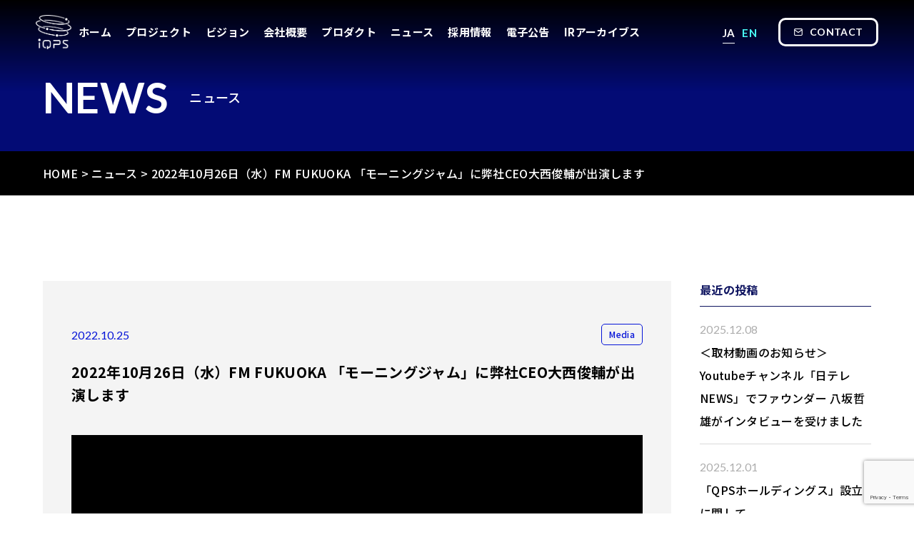

--- FILE ---
content_type: text/html; charset=UTF-8
request_url: https://i-qps.net/news/866/
body_size: 11728
content:
<!DOCTYPE html>
<html dir="ltr" lang="ja">
<head prefix="og: http://ogp.me/ns# fb: http://ogp.me/ns/fb# website: http://ogp.me/ns/website#">
<!-- Google tag (gtag.js) -->
<script async src="https://www.googletagmanager.com/gtag/js?id=G-JV82V42P7P"></script>
<script>
  window.dataLayer = window.dataLayer || [];
  function gtag(){dataLayer.push(arguments);}
  gtag('js', new Date());

  gtag('config', 'G-JV82V42P7P');
</script>
<!-- meta -->
<meta charset="utf-8">
<meta name="viewport" content="width=device-width">
<!-- icon -->
<link rel="shortcut icon" href="https://i-qps.net/wp-content/themes/iqps2023/assets/images/_common/favicon.png">
<link rel="apple-touch-icon-precomposed" href="https://i-qps.net/wp-content/themes/iqps2023/assets/images/_common/touchicon.png">
<!-- css -->
	<link rel="stylesheet" href="https://cdn.jsdelivr.net/npm/swiper/swiper-bundle.min.css">
<link rel="stylesheet" href="https://i-qps.net/wp-content/themes/iqps2023/assets/css/style.min.css?1764829885">
<meta name='robots' content='index, follow, max-image-preview:large, max-snippet:-1, max-video-preview:-1' />
	<style>img:is([sizes="auto" i], [sizes^="auto," i]) { contain-intrinsic-size: 3000px 1500px }</style>
	
	<!-- This site is optimized with the Yoast SEO plugin v26.5 - https://yoast.com/wordpress/plugins/seo/ -->
	<title>2022年10月26日（水）FM FUKUOKA 「モーニングジャム」に弊社CEO大西俊輔が出演します | iQPS Inc.</title>
	<meta name="description" content="10月26日（水）、FM" />
	<link rel="canonical" href="https://i-qps.net/news/866/" />
	<meta property="og:locale" content="ja_JP" />
	<meta property="og:type" content="article" />
	<meta property="og:title" content="2022年10月26日（水）FM FUKUOKA 「モーニングジャム」に弊社CEO大西俊輔が出演します | iQPS Inc." />
	<meta property="og:description" content="10月26日（水）、FM" />
	<meta property="og:url" content="https://i-qps.net/news/866/" />
	<meta property="og:site_name" content="iQPS Inc." />
	<meta property="article:modified_time" content="2022-10-25T19:22:44+00:00" />
	<meta property="og:image" content="https://i-qps.net/wp-content/uploads/2025/06/eyecatch_bk.jpg" />
	<meta property="og:image:width" content="610" />
	<meta property="og:image:height" content="386" />
	<meta property="og:image:type" content="image/jpeg" />
	<meta name="twitter:card" content="summary_large_image" />
	<script type="application/ld+json" class="yoast-schema-graph">{"@context":"https://schema.org","@graph":[{"@type":"WebPage","@id":"https://i-qps.net/news/866/","url":"https://i-qps.net/news/866/","name":"2022年10月26日（水）FM FUKUOKA 「モーニングジャム」に弊社CEO大西俊輔が出演します | iQPS Inc.","isPartOf":{"@id":"https://i-qps.net/#website"},"datePublished":"2022-10-24T19:19:28+00:00","dateModified":"2022-10-25T19:22:44+00:00","description":"10月26日（水）、FM","breadcrumb":{"@id":"https://i-qps.net/news/866/#breadcrumb"},"inLanguage":"ja","potentialAction":[{"@type":"ReadAction","target":["https://i-qps.net/news/866/"]}]},{"@type":"BreadcrumbList","@id":"https://i-qps.net/news/866/#breadcrumb","itemListElement":[{"@type":"ListItem","position":1,"name":"HOME","item":"https://i-qps.net/"},{"@type":"ListItem","position":2,"name":"ニュース","item":"https://i-qps.net/news/"},{"@type":"ListItem","position":3,"name":"2022年10月26日（水）FM FUKUOKA 「モーニングジャム」に弊社CEO大西俊輔が出演します"}]},{"@type":"WebSite","@id":"https://i-qps.net/#website","url":"https://i-qps.net/","name":"iQPS Inc.","description":"OBSERVE THE EARTH – Anytime, Anywhere. Near real-time searches of the Earth by innovative iQPS small SAR (Synthetic Aperture Radar) satellites.","potentialAction":[{"@type":"SearchAction","target":{"@type":"EntryPoint","urlTemplate":"https://i-qps.net/?s={search_term_string}"},"query-input":{"@type":"PropertyValueSpecification","valueRequired":true,"valueName":"search_term_string"}}],"inLanguage":"ja"}]}</script>
	<!-- / Yoast SEO plugin. -->


		<!-- This site uses the Google Analytics by MonsterInsights plugin v9.10.1 - Using Analytics tracking - https://www.monsterinsights.com/ -->
							<script src="//www.googletagmanager.com/gtag/js?id=G-29XT7WF7T4"  data-cfasync="false" data-wpfc-render="false" type="text/javascript" async></script>
			<script data-cfasync="false" data-wpfc-render="false" type="text/javascript">
				var mi_version = '9.10.1';
				var mi_track_user = true;
				var mi_no_track_reason = '';
								var MonsterInsightsDefaultLocations = {"page_location":"https:\/\/i-qps.net\/news\/866\/"};
								if ( typeof MonsterInsightsPrivacyGuardFilter === 'function' ) {
					var MonsterInsightsLocations = (typeof MonsterInsightsExcludeQuery === 'object') ? MonsterInsightsPrivacyGuardFilter( MonsterInsightsExcludeQuery ) : MonsterInsightsPrivacyGuardFilter( MonsterInsightsDefaultLocations );
				} else {
					var MonsterInsightsLocations = (typeof MonsterInsightsExcludeQuery === 'object') ? MonsterInsightsExcludeQuery : MonsterInsightsDefaultLocations;
				}

								var disableStrs = [
										'ga-disable-G-29XT7WF7T4',
									];

				/* Function to detect opted out users */
				function __gtagTrackerIsOptedOut() {
					for (var index = 0; index < disableStrs.length; index++) {
						if (document.cookie.indexOf(disableStrs[index] + '=true') > -1) {
							return true;
						}
					}

					return false;
				}

				/* Disable tracking if the opt-out cookie exists. */
				if (__gtagTrackerIsOptedOut()) {
					for (var index = 0; index < disableStrs.length; index++) {
						window[disableStrs[index]] = true;
					}
				}

				/* Opt-out function */
				function __gtagTrackerOptout() {
					for (var index = 0; index < disableStrs.length; index++) {
						document.cookie = disableStrs[index] + '=true; expires=Thu, 31 Dec 2099 23:59:59 UTC; path=/';
						window[disableStrs[index]] = true;
					}
				}

				if ('undefined' === typeof gaOptout) {
					function gaOptout() {
						__gtagTrackerOptout();
					}
				}
								window.dataLayer = window.dataLayer || [];

				window.MonsterInsightsDualTracker = {
					helpers: {},
					trackers: {},
				};
				if (mi_track_user) {
					function __gtagDataLayer() {
						dataLayer.push(arguments);
					}

					function __gtagTracker(type, name, parameters) {
						if (!parameters) {
							parameters = {};
						}

						if (parameters.send_to) {
							__gtagDataLayer.apply(null, arguments);
							return;
						}

						if (type === 'event') {
														parameters.send_to = monsterinsights_frontend.v4_id;
							var hookName = name;
							if (typeof parameters['event_category'] !== 'undefined') {
								hookName = parameters['event_category'] + ':' + name;
							}

							if (typeof MonsterInsightsDualTracker.trackers[hookName] !== 'undefined') {
								MonsterInsightsDualTracker.trackers[hookName](parameters);
							} else {
								__gtagDataLayer('event', name, parameters);
							}
							
						} else {
							__gtagDataLayer.apply(null, arguments);
						}
					}

					__gtagTracker('js', new Date());
					__gtagTracker('set', {
						'developer_id.dZGIzZG': true,
											});
					if ( MonsterInsightsLocations.page_location ) {
						__gtagTracker('set', MonsterInsightsLocations);
					}
										__gtagTracker('config', 'G-29XT7WF7T4', {"forceSSL":"true","link_attribution":"true"} );
										window.gtag = __gtagTracker;										(function () {
						/* https://developers.google.com/analytics/devguides/collection/analyticsjs/ */
						/* ga and __gaTracker compatibility shim. */
						var noopfn = function () {
							return null;
						};
						var newtracker = function () {
							return new Tracker();
						};
						var Tracker = function () {
							return null;
						};
						var p = Tracker.prototype;
						p.get = noopfn;
						p.set = noopfn;
						p.send = function () {
							var args = Array.prototype.slice.call(arguments);
							args.unshift('send');
							__gaTracker.apply(null, args);
						};
						var __gaTracker = function () {
							var len = arguments.length;
							if (len === 0) {
								return;
							}
							var f = arguments[len - 1];
							if (typeof f !== 'object' || f === null || typeof f.hitCallback !== 'function') {
								if ('send' === arguments[0]) {
									var hitConverted, hitObject = false, action;
									if ('event' === arguments[1]) {
										if ('undefined' !== typeof arguments[3]) {
											hitObject = {
												'eventAction': arguments[3],
												'eventCategory': arguments[2],
												'eventLabel': arguments[4],
												'value': arguments[5] ? arguments[5] : 1,
											}
										}
									}
									if ('pageview' === arguments[1]) {
										if ('undefined' !== typeof arguments[2]) {
											hitObject = {
												'eventAction': 'page_view',
												'page_path': arguments[2],
											}
										}
									}
									if (typeof arguments[2] === 'object') {
										hitObject = arguments[2];
									}
									if (typeof arguments[5] === 'object') {
										Object.assign(hitObject, arguments[5]);
									}
									if ('undefined' !== typeof arguments[1].hitType) {
										hitObject = arguments[1];
										if ('pageview' === hitObject.hitType) {
											hitObject.eventAction = 'page_view';
										}
									}
									if (hitObject) {
										action = 'timing' === arguments[1].hitType ? 'timing_complete' : hitObject.eventAction;
										hitConverted = mapArgs(hitObject);
										__gtagTracker('event', action, hitConverted);
									}
								}
								return;
							}

							function mapArgs(args) {
								var arg, hit = {};
								var gaMap = {
									'eventCategory': 'event_category',
									'eventAction': 'event_action',
									'eventLabel': 'event_label',
									'eventValue': 'event_value',
									'nonInteraction': 'non_interaction',
									'timingCategory': 'event_category',
									'timingVar': 'name',
									'timingValue': 'value',
									'timingLabel': 'event_label',
									'page': 'page_path',
									'location': 'page_location',
									'title': 'page_title',
									'referrer' : 'page_referrer',
								};
								for (arg in args) {
																		if (!(!args.hasOwnProperty(arg) || !gaMap.hasOwnProperty(arg))) {
										hit[gaMap[arg]] = args[arg];
									} else {
										hit[arg] = args[arg];
									}
								}
								return hit;
							}

							try {
								f.hitCallback();
							} catch (ex) {
							}
						};
						__gaTracker.create = newtracker;
						__gaTracker.getByName = newtracker;
						__gaTracker.getAll = function () {
							return [];
						};
						__gaTracker.remove = noopfn;
						__gaTracker.loaded = true;
						window['__gaTracker'] = __gaTracker;
					})();
									} else {
										console.log("");
					(function () {
						function __gtagTracker() {
							return null;
						}

						window['__gtagTracker'] = __gtagTracker;
						window['gtag'] = __gtagTracker;
					})();
									}
			</script>
							<!-- / Google Analytics by MonsterInsights -->
		<script type="text/javascript">
/* <![CDATA[ */
window._wpemojiSettings = {"baseUrl":"https:\/\/s.w.org\/images\/core\/emoji\/15.0.3\/72x72\/","ext":".png","svgUrl":"https:\/\/s.w.org\/images\/core\/emoji\/15.0.3\/svg\/","svgExt":".svg","source":{"concatemoji":"https:\/\/i-qps.net\/wp-includes\/js\/wp-emoji-release.min.js?ver=6.7.4"}};
/*! This file is auto-generated */
!function(i,n){var o,s,e;function c(e){try{var t={supportTests:e,timestamp:(new Date).valueOf()};sessionStorage.setItem(o,JSON.stringify(t))}catch(e){}}function p(e,t,n){e.clearRect(0,0,e.canvas.width,e.canvas.height),e.fillText(t,0,0);var t=new Uint32Array(e.getImageData(0,0,e.canvas.width,e.canvas.height).data),r=(e.clearRect(0,0,e.canvas.width,e.canvas.height),e.fillText(n,0,0),new Uint32Array(e.getImageData(0,0,e.canvas.width,e.canvas.height).data));return t.every(function(e,t){return e===r[t]})}function u(e,t,n){switch(t){case"flag":return n(e,"\ud83c\udff3\ufe0f\u200d\u26a7\ufe0f","\ud83c\udff3\ufe0f\u200b\u26a7\ufe0f")?!1:!n(e,"\ud83c\uddfa\ud83c\uddf3","\ud83c\uddfa\u200b\ud83c\uddf3")&&!n(e,"\ud83c\udff4\udb40\udc67\udb40\udc62\udb40\udc65\udb40\udc6e\udb40\udc67\udb40\udc7f","\ud83c\udff4\u200b\udb40\udc67\u200b\udb40\udc62\u200b\udb40\udc65\u200b\udb40\udc6e\u200b\udb40\udc67\u200b\udb40\udc7f");case"emoji":return!n(e,"\ud83d\udc26\u200d\u2b1b","\ud83d\udc26\u200b\u2b1b")}return!1}function f(e,t,n){var r="undefined"!=typeof WorkerGlobalScope&&self instanceof WorkerGlobalScope?new OffscreenCanvas(300,150):i.createElement("canvas"),a=r.getContext("2d",{willReadFrequently:!0}),o=(a.textBaseline="top",a.font="600 32px Arial",{});return e.forEach(function(e){o[e]=t(a,e,n)}),o}function t(e){var t=i.createElement("script");t.src=e,t.defer=!0,i.head.appendChild(t)}"undefined"!=typeof Promise&&(o="wpEmojiSettingsSupports",s=["flag","emoji"],n.supports={everything:!0,everythingExceptFlag:!0},e=new Promise(function(e){i.addEventListener("DOMContentLoaded",e,{once:!0})}),new Promise(function(t){var n=function(){try{var e=JSON.parse(sessionStorage.getItem(o));if("object"==typeof e&&"number"==typeof e.timestamp&&(new Date).valueOf()<e.timestamp+604800&&"object"==typeof e.supportTests)return e.supportTests}catch(e){}return null}();if(!n){if("undefined"!=typeof Worker&&"undefined"!=typeof OffscreenCanvas&&"undefined"!=typeof URL&&URL.createObjectURL&&"undefined"!=typeof Blob)try{var e="postMessage("+f.toString()+"("+[JSON.stringify(s),u.toString(),p.toString()].join(",")+"));",r=new Blob([e],{type:"text/javascript"}),a=new Worker(URL.createObjectURL(r),{name:"wpTestEmojiSupports"});return void(a.onmessage=function(e){c(n=e.data),a.terminate(),t(n)})}catch(e){}c(n=f(s,u,p))}t(n)}).then(function(e){for(var t in e)n.supports[t]=e[t],n.supports.everything=n.supports.everything&&n.supports[t],"flag"!==t&&(n.supports.everythingExceptFlag=n.supports.everythingExceptFlag&&n.supports[t]);n.supports.everythingExceptFlag=n.supports.everythingExceptFlag&&!n.supports.flag,n.DOMReady=!1,n.readyCallback=function(){n.DOMReady=!0}}).then(function(){return e}).then(function(){var e;n.supports.everything||(n.readyCallback(),(e=n.source||{}).concatemoji?t(e.concatemoji):e.wpemoji&&e.twemoji&&(t(e.twemoji),t(e.wpemoji)))}))}((window,document),window._wpemojiSettings);
/* ]]> */
</script>
<style id='wp-emoji-styles-inline-css' type='text/css'>

	img.wp-smiley, img.emoji {
		display: inline !important;
		border: none !important;
		box-shadow: none !important;
		height: 1em !important;
		width: 1em !important;
		margin: 0 0.07em !important;
		vertical-align: -0.1em !important;
		background: none !important;
		padding: 0 !important;
	}
</style>
<link rel='stylesheet' id='wp-block-library-css' href='https://i-qps.net/wp-includes/css/dist/block-library/style.min.css?ver=6.7.4' type='text/css' media='all' />
<style id='classic-theme-styles-inline-css' type='text/css'>
/*! This file is auto-generated */
.wp-block-button__link{color:#fff;background-color:#32373c;border-radius:9999px;box-shadow:none;text-decoration:none;padding:calc(.667em + 2px) calc(1.333em + 2px);font-size:1.125em}.wp-block-file__button{background:#32373c;color:#fff;text-decoration:none}
</style>
<style id='global-styles-inline-css' type='text/css'>
:root{--wp--preset--aspect-ratio--square: 1;--wp--preset--aspect-ratio--4-3: 4/3;--wp--preset--aspect-ratio--3-4: 3/4;--wp--preset--aspect-ratio--3-2: 3/2;--wp--preset--aspect-ratio--2-3: 2/3;--wp--preset--aspect-ratio--16-9: 16/9;--wp--preset--aspect-ratio--9-16: 9/16;--wp--preset--color--black: #000000;--wp--preset--color--cyan-bluish-gray: #abb8c3;--wp--preset--color--white: #ffffff;--wp--preset--color--pale-pink: #f78da7;--wp--preset--color--vivid-red: #cf2e2e;--wp--preset--color--luminous-vivid-orange: #ff6900;--wp--preset--color--luminous-vivid-amber: #fcb900;--wp--preset--color--light-green-cyan: #7bdcb5;--wp--preset--color--vivid-green-cyan: #00d084;--wp--preset--color--pale-cyan-blue: #8ed1fc;--wp--preset--color--vivid-cyan-blue: #0693e3;--wp--preset--color--vivid-purple: #9b51e0;--wp--preset--gradient--vivid-cyan-blue-to-vivid-purple: linear-gradient(135deg,rgba(6,147,227,1) 0%,rgb(155,81,224) 100%);--wp--preset--gradient--light-green-cyan-to-vivid-green-cyan: linear-gradient(135deg,rgb(122,220,180) 0%,rgb(0,208,130) 100%);--wp--preset--gradient--luminous-vivid-amber-to-luminous-vivid-orange: linear-gradient(135deg,rgba(252,185,0,1) 0%,rgba(255,105,0,1) 100%);--wp--preset--gradient--luminous-vivid-orange-to-vivid-red: linear-gradient(135deg,rgba(255,105,0,1) 0%,rgb(207,46,46) 100%);--wp--preset--gradient--very-light-gray-to-cyan-bluish-gray: linear-gradient(135deg,rgb(238,238,238) 0%,rgb(169,184,195) 100%);--wp--preset--gradient--cool-to-warm-spectrum: linear-gradient(135deg,rgb(74,234,220) 0%,rgb(151,120,209) 20%,rgb(207,42,186) 40%,rgb(238,44,130) 60%,rgb(251,105,98) 80%,rgb(254,248,76) 100%);--wp--preset--gradient--blush-light-purple: linear-gradient(135deg,rgb(255,206,236) 0%,rgb(152,150,240) 100%);--wp--preset--gradient--blush-bordeaux: linear-gradient(135deg,rgb(254,205,165) 0%,rgb(254,45,45) 50%,rgb(107,0,62) 100%);--wp--preset--gradient--luminous-dusk: linear-gradient(135deg,rgb(255,203,112) 0%,rgb(199,81,192) 50%,rgb(65,88,208) 100%);--wp--preset--gradient--pale-ocean: linear-gradient(135deg,rgb(255,245,203) 0%,rgb(182,227,212) 50%,rgb(51,167,181) 100%);--wp--preset--gradient--electric-grass: linear-gradient(135deg,rgb(202,248,128) 0%,rgb(113,206,126) 100%);--wp--preset--gradient--midnight: linear-gradient(135deg,rgb(2,3,129) 0%,rgb(40,116,252) 100%);--wp--preset--font-size--small: 13px;--wp--preset--font-size--medium: 20px;--wp--preset--font-size--large: 36px;--wp--preset--font-size--x-large: 42px;--wp--preset--spacing--20: 0.44rem;--wp--preset--spacing--30: 0.67rem;--wp--preset--spacing--40: 1rem;--wp--preset--spacing--50: 1.5rem;--wp--preset--spacing--60: 2.25rem;--wp--preset--spacing--70: 3.38rem;--wp--preset--spacing--80: 5.06rem;--wp--preset--shadow--natural: 6px 6px 9px rgba(0, 0, 0, 0.2);--wp--preset--shadow--deep: 12px 12px 50px rgba(0, 0, 0, 0.4);--wp--preset--shadow--sharp: 6px 6px 0px rgba(0, 0, 0, 0.2);--wp--preset--shadow--outlined: 6px 6px 0px -3px rgba(255, 255, 255, 1), 6px 6px rgba(0, 0, 0, 1);--wp--preset--shadow--crisp: 6px 6px 0px rgba(0, 0, 0, 1);}:where(.is-layout-flex){gap: 0.5em;}:where(.is-layout-grid){gap: 0.5em;}body .is-layout-flex{display: flex;}.is-layout-flex{flex-wrap: wrap;align-items: center;}.is-layout-flex > :is(*, div){margin: 0;}body .is-layout-grid{display: grid;}.is-layout-grid > :is(*, div){margin: 0;}:where(.wp-block-columns.is-layout-flex){gap: 2em;}:where(.wp-block-columns.is-layout-grid){gap: 2em;}:where(.wp-block-post-template.is-layout-flex){gap: 1.25em;}:where(.wp-block-post-template.is-layout-grid){gap: 1.25em;}.has-black-color{color: var(--wp--preset--color--black) !important;}.has-cyan-bluish-gray-color{color: var(--wp--preset--color--cyan-bluish-gray) !important;}.has-white-color{color: var(--wp--preset--color--white) !important;}.has-pale-pink-color{color: var(--wp--preset--color--pale-pink) !important;}.has-vivid-red-color{color: var(--wp--preset--color--vivid-red) !important;}.has-luminous-vivid-orange-color{color: var(--wp--preset--color--luminous-vivid-orange) !important;}.has-luminous-vivid-amber-color{color: var(--wp--preset--color--luminous-vivid-amber) !important;}.has-light-green-cyan-color{color: var(--wp--preset--color--light-green-cyan) !important;}.has-vivid-green-cyan-color{color: var(--wp--preset--color--vivid-green-cyan) !important;}.has-pale-cyan-blue-color{color: var(--wp--preset--color--pale-cyan-blue) !important;}.has-vivid-cyan-blue-color{color: var(--wp--preset--color--vivid-cyan-blue) !important;}.has-vivid-purple-color{color: var(--wp--preset--color--vivid-purple) !important;}.has-black-background-color{background-color: var(--wp--preset--color--black) !important;}.has-cyan-bluish-gray-background-color{background-color: var(--wp--preset--color--cyan-bluish-gray) !important;}.has-white-background-color{background-color: var(--wp--preset--color--white) !important;}.has-pale-pink-background-color{background-color: var(--wp--preset--color--pale-pink) !important;}.has-vivid-red-background-color{background-color: var(--wp--preset--color--vivid-red) !important;}.has-luminous-vivid-orange-background-color{background-color: var(--wp--preset--color--luminous-vivid-orange) !important;}.has-luminous-vivid-amber-background-color{background-color: var(--wp--preset--color--luminous-vivid-amber) !important;}.has-light-green-cyan-background-color{background-color: var(--wp--preset--color--light-green-cyan) !important;}.has-vivid-green-cyan-background-color{background-color: var(--wp--preset--color--vivid-green-cyan) !important;}.has-pale-cyan-blue-background-color{background-color: var(--wp--preset--color--pale-cyan-blue) !important;}.has-vivid-cyan-blue-background-color{background-color: var(--wp--preset--color--vivid-cyan-blue) !important;}.has-vivid-purple-background-color{background-color: var(--wp--preset--color--vivid-purple) !important;}.has-black-border-color{border-color: var(--wp--preset--color--black) !important;}.has-cyan-bluish-gray-border-color{border-color: var(--wp--preset--color--cyan-bluish-gray) !important;}.has-white-border-color{border-color: var(--wp--preset--color--white) !important;}.has-pale-pink-border-color{border-color: var(--wp--preset--color--pale-pink) !important;}.has-vivid-red-border-color{border-color: var(--wp--preset--color--vivid-red) !important;}.has-luminous-vivid-orange-border-color{border-color: var(--wp--preset--color--luminous-vivid-orange) !important;}.has-luminous-vivid-amber-border-color{border-color: var(--wp--preset--color--luminous-vivid-amber) !important;}.has-light-green-cyan-border-color{border-color: var(--wp--preset--color--light-green-cyan) !important;}.has-vivid-green-cyan-border-color{border-color: var(--wp--preset--color--vivid-green-cyan) !important;}.has-pale-cyan-blue-border-color{border-color: var(--wp--preset--color--pale-cyan-blue) !important;}.has-vivid-cyan-blue-border-color{border-color: var(--wp--preset--color--vivid-cyan-blue) !important;}.has-vivid-purple-border-color{border-color: var(--wp--preset--color--vivid-purple) !important;}.has-vivid-cyan-blue-to-vivid-purple-gradient-background{background: var(--wp--preset--gradient--vivid-cyan-blue-to-vivid-purple) !important;}.has-light-green-cyan-to-vivid-green-cyan-gradient-background{background: var(--wp--preset--gradient--light-green-cyan-to-vivid-green-cyan) !important;}.has-luminous-vivid-amber-to-luminous-vivid-orange-gradient-background{background: var(--wp--preset--gradient--luminous-vivid-amber-to-luminous-vivid-orange) !important;}.has-luminous-vivid-orange-to-vivid-red-gradient-background{background: var(--wp--preset--gradient--luminous-vivid-orange-to-vivid-red) !important;}.has-very-light-gray-to-cyan-bluish-gray-gradient-background{background: var(--wp--preset--gradient--very-light-gray-to-cyan-bluish-gray) !important;}.has-cool-to-warm-spectrum-gradient-background{background: var(--wp--preset--gradient--cool-to-warm-spectrum) !important;}.has-blush-light-purple-gradient-background{background: var(--wp--preset--gradient--blush-light-purple) !important;}.has-blush-bordeaux-gradient-background{background: var(--wp--preset--gradient--blush-bordeaux) !important;}.has-luminous-dusk-gradient-background{background: var(--wp--preset--gradient--luminous-dusk) !important;}.has-pale-ocean-gradient-background{background: var(--wp--preset--gradient--pale-ocean) !important;}.has-electric-grass-gradient-background{background: var(--wp--preset--gradient--electric-grass) !important;}.has-midnight-gradient-background{background: var(--wp--preset--gradient--midnight) !important;}.has-small-font-size{font-size: var(--wp--preset--font-size--small) !important;}.has-medium-font-size{font-size: var(--wp--preset--font-size--medium) !important;}.has-large-font-size{font-size: var(--wp--preset--font-size--large) !important;}.has-x-large-font-size{font-size: var(--wp--preset--font-size--x-large) !important;}
:where(.wp-block-post-template.is-layout-flex){gap: 1.25em;}:where(.wp-block-post-template.is-layout-grid){gap: 1.25em;}
:where(.wp-block-columns.is-layout-flex){gap: 2em;}:where(.wp-block-columns.is-layout-grid){gap: 2em;}
:root :where(.wp-block-pullquote){font-size: 1.5em;line-height: 1.6;}
</style>
<link rel='stylesheet' id='contact-form-7-css' href='https://i-qps.net/wp-content/plugins/contact-form-7/includes/css/styles.css?ver=6.1.4' type='text/css' media='all' />
<link rel='stylesheet' id='flexible-table-block-css' href='https://i-qps.net/wp-content/plugins/flexible-table-block/build/style-index.css?ver=1745824728' type='text/css' media='all' />
<style id='flexible-table-block-inline-css' type='text/css'>
.wp-block-flexible-table-block-table.wp-block-flexible-table-block-table>table{width:100%;max-width:100%;border-collapse:collapse;}.wp-block-flexible-table-block-table.wp-block-flexible-table-block-table.is-style-stripes tbody tr:nth-child(odd) th{background-color:#f0f0f1;}.wp-block-flexible-table-block-table.wp-block-flexible-table-block-table.is-style-stripes tbody tr:nth-child(odd) td{background-color:#f0f0f1;}.wp-block-flexible-table-block-table.wp-block-flexible-table-block-table.is-style-stripes tbody tr:nth-child(even) th{background-color:#ffffff;}.wp-block-flexible-table-block-table.wp-block-flexible-table-block-table.is-style-stripes tbody tr:nth-child(even) td{background-color:#ffffff;}.wp-block-flexible-table-block-table.wp-block-flexible-table-block-table>table tr th,.wp-block-flexible-table-block-table.wp-block-flexible-table-block-table>table tr td{padding:0.5em;border-width:1px;border-style:solid;border-color:#000000;text-align:left;vertical-align:middle;}.wp-block-flexible-table-block-table.wp-block-flexible-table-block-table>table tr th{background-color:#f0f0f1;}.wp-block-flexible-table-block-table.wp-block-flexible-table-block-table>table tr td{background-color:#ffffff;}@media screen and (min-width:769px){.wp-block-flexible-table-block-table.is-scroll-on-pc{overflow-x:scroll;}.wp-block-flexible-table-block-table.is-scroll-on-pc table{max-width:none;align-self:self-start;}}@media screen and (max-width:768px){.wp-block-flexible-table-block-table.is-scroll-on-mobile{overflow-x:scroll;}.wp-block-flexible-table-block-table.is-scroll-on-mobile table{max-width:none;align-self:self-start;}.wp-block-flexible-table-block-table table.is-stacked-on-mobile th,.wp-block-flexible-table-block-table table.is-stacked-on-mobile td{width:100%!important;display:block;}}
</style>
<script type="text/javascript" src="https://i-qps.net/wp-content/plugins/google-analytics-for-wordpress/assets/js/frontend-gtag.min.js?ver=9.10.1" id="monsterinsights-frontend-script-js" async="async" data-wp-strategy="async"></script>
<script data-cfasync="false" data-wpfc-render="false" type="text/javascript" id='monsterinsights-frontend-script-js-extra'>/* <![CDATA[ */
var monsterinsights_frontend = {"js_events_tracking":"true","download_extensions":"doc,pdf,ppt,zip,xls,docx,pptx,xlsx,jpg","inbound_paths":"[{\"path\":\"\\\/go\\\/\",\"label\":\"affiliate\"},{\"path\":\"\\\/recommend\\\/\",\"label\":\"affiliate\"}]","home_url":"https:\/\/i-qps.net","hash_tracking":"false","v4_id":"G-29XT7WF7T4"};/* ]]> */
</script>
<link rel="https://api.w.org/" href="https://i-qps.net/wp-json/" /><link rel="alternate" title="JSON" type="application/json" href="https://i-qps.net/wp-json/wp/v2/news/866" /><link rel="EditURI" type="application/rsd+xml" title="RSD" href="https://i-qps.net/xmlrpc.php?rsd" />
<meta name="generator" content="WordPress 6.7.4" />
<link rel='shortlink' href='https://i-qps.net/?p=866' />
<link rel="alternate" title="oEmbed (JSON)" type="application/json+oembed" href="https://i-qps.net/wp-json/oembed/1.0/embed?url=https%3A%2F%2Fi-qps.net%2Fnews%2F866%2F" />
<link rel="alternate" title="oEmbed (XML)" type="text/xml+oembed" href="https://i-qps.net/wp-json/oembed/1.0/embed?url=https%3A%2F%2Fi-qps.net%2Fnews%2F866%2F&#038;format=xml" />
</head>

<body>
	<header role="banner" class="l-header js-header">
		<div class="l-header__left">
			<h1 class="l-header__logo"><a href="https://i-qps.net/"><img src="https://i-qps.net/wp-content/themes/iqps2023/assets/images/_common/logo-header.png" alt="QPS研究所｜2022年10月26日（水）FM FUKUOKA 「モーニングジャム」に弊社CEO大西俊輔が出演します "></a>
			</h1>
			<nav role="navigation" class="l-header__nav">
				<ul class="l-header__nav__list">
					<li><a href="https://i-qps.net/">ホーム</a></li>
					<li class="sub-menu">
						<a href="https://i-qps.net/project/">プロジェクト</a>
						<ul>
							<li><a href="https://i-qps.net/project#features">プロジェクト概要</a></li>
							<li><a href="https://i-qps.net/project#about">衛星 QPS-SAR</a></li>
							<li><a href="https://i-qps.net/project#report">打上げレポート</a></li>
							<li><a href="https://i-qps.net/project#technology">QPS研究所の技術力</a></li>
							<li><a href="https://i-qps.net/project/tech-report/">TECH REPORT</a></li>
						</ul>
					</li>
					<li><a href="https://i-qps.net/about/">ビジョン</a></li>
					<li><a href="https://i-qps.net/company/">会社概要</a></li>
					<li><a href="https://i-qps.net/product/">プロダクト</a></li>
					<li><a href="https://i-qps.net/news/">ニュース</a></li>
					<li><a href="https://i-qps.net/recruitment/">採用情報</a></li>
					<li><a href="https://i-qps.net/notice/">電子公告</a></li>
					<li><a href="https://i-qps.net/ir-archives/">IRアーカイブス</a></li>
				</ul>
				<ul class="l-header__nav__language">
					<li class="-language">
						<a href="https://i-qps.net/"><span>Ja</span></a>
					</li>
					<li>
						<a href="https://i-qps.net/en/"><span>En</span></a>
					</li>
				</ul>
				<p class="l-header__nav__contact c-button-contact -header"><a href="https://i-qps.net/contact/">Contact</a></p>
			</nav>
		</div>
		<div class="l-header__right">
						<ul>
				<li class="-language"><a href="https://i-qps.net/news/866/"><span>Ja</span></a></li>
				<li><a href="https://i-qps.net/en/news/866/"><span>En</span></a></li>
			</ul>
						<p class="c-button-contact -header"><a href="https://i-qps.net/contact/">Contact</a></p>
		</div>
		<div class="l-header__hum js-header-menu">
			<div><span></span><span></span><span></span></div>
			<p>メニュー</p>
		</div>
	</header><main role="main">
  <div class="c-title">
    <div class="c-title__en">News</div>
    <h2 class="c-title__jp">ニュース</h2>
  </div>

  <div class="c-breadcrumb"><span><span><a href="https://i-qps.net/">HOME</a></span> &gt; <span><a href="https://i-qps.net/news/">ニュース</a></span> &gt; <span class="breadcrumb_last" aria-current="page">2022年10月26日（水）FM FUKUOKA 「モーニングジャム」に弊社CEO大西俊輔が出演します</span></span></div>
  <div class="p-news">
    <div class="p-news__container">
      <div class="p-news__main">

                <article class="p-news-single">
          <div class="p-news-single__info">
            <time class="p-news-single__time" datetime="2022-10-25">
              2022.10.25            </time>
                        <ul class="p-news-single__category">
                            <li>
                <a href="https://i-qps.net/news-cat/media/">
                  Media                </a>
              </li>
                          </ul>
          </div>

          <h1 class="p-news-single__title">
            2022年10月26日（水）FM FUKUOKA 「モーニングジャム」に弊社CEO大西俊輔が出演します          </h1>

          <div class="p-news-single__thumbnail">
                          <img src="https://i-qps.net/wp-content/themes/iqps2023/assets/images/_common/img-dummy01.jpg" alt="">
                        
          </div>
          
                    
          <div class="p-news-single__conten c-editor">
            <p>10月26日（水）、<a href="https://fmfukuoka.co.jp/program/jam/">FM FUKUOKA「モーニングジャム」</a>にCEO大西俊輔が出演いたします。小型SAR衛星3、4号機「アマテル-I、-II」について、また、2023年の初頭に予定している5号機の打上げについてなどお話しする予定です。時間は9:30amごろからです。ぜひお聴きください。</p>
          </div>

          <div class="p-news-single__share">
            <p>この記事をシェアする：</p>
            <ul>
              <li>
                <a class="js-share-link" href="//www.facebook.com/sharer/sharer.php?u=https://i-qps.net/news/866/"
                  target="_blank">
                  <svg xmlns="http://www.w3.org/2000/svg" viewBox="0 0 512 512">
                    <path class="facebook"
                      d="M504 256C504 119 393 8 256 8S8 119 8 256c0 123.78 90.69 226.38 209.25 245V327.69h-63V256h63v-54.64c0-62.15 37-96.48 93.67-96.48 27.14 0 55.52 4.84 55.52 4.84v61h-31.28c-30.8 0-40.41 19.12-40.41 38.73V256h68.78l-11 71.69h-57.78V501C413.31 482.38 504 379.78 504 256z" />
                  </svg>
                </a>
              </li>
              <li>
                <a class="js-share-link"
                  href="//twitter.com/share?url=https://i-qps.net/news/866/&text=2022年10月26日（水）FM FUKUOKA 「モーニングジャム」に弊社CEO大西俊輔が出演します" target="_blank">
                  <svg xmlns="http://www.w3.org/2000/svg" viewBox="0 0 512 512"><!--!Font Awesome Free 6.5.1 by @fontawesome - https://fontawesome.com License - https://fontawesome.com/license/free Copyright 2024 Fonticons, Inc.--><path d="M389.2 48h70.6L305.6 224.2 487 464H345L233.7 318.6 106.5 464H35.8L200.7 275.5 26.8 48H172.4L272.9 180.9 389.2 48zM364.4 421.8h39.1L151.1 88h-42L364.4 421.8z"/></svg>
                </a>
              </li>
            </ul>
          </div>
        </article>
        
        <div class="c-pager">
                    <p class="c-pager__prev">
            <a href="https://i-qps.net/news/850/" rel="prev">前の記事</a>          </p>
                    <p class="c-pager__back"><a href="https://i-qps.net/news/">すべて見る</a></p>
                    <p class="c-pager__next">
            <a href="https://i-qps.net/news/865/" rel="next">次の記事</a>          </p>
                  </div>
        <!-- c-pager -->

      </div>
      <div class="p-news__side">
        <aside role="complementary" class="l-sidebar">
  <section>
    <h2>最近の投稿</h2>
    <ul>
            <li>
        <a href="https://i-qps.net/news/3343/">
          <time datetime="2025-12-08">2025.12.08</time>
          <span>＜取材動画のお知らせ＞Youtubeチャンネル「日テレNEWS」でファウンダー 八坂哲雄がインタビューを受けました</span>
        </a>
      </li>
            <li>
        <a href="https://i-qps.net/news/3308/">
          <time datetime="2025-12-01">2025.12.01</time>
          <span>「QPSホールディングス」設立に関して</span>
        </a>
      </li>
            <li>
        <a href="https://i-qps.net/news/3307/">
          <time datetime="2025-11-28">2025.11.28</time>
          <span>2025年11月28日（金） 「ヤチホコ-Ⅰ」による初画像（ファーストライト）として、高精細モード画像を公開</span>
        </a>
      </li>
          </ul>
  </section>

  <section>
    <h2>カテゴリー</h2>
    <ul>
    <li><a href="https://i-qps.net/news-cat/business/">Business（128）</a></li><li><a href="https://i-qps.net/news-cat/finance/">Finance（11）</a></li><li><a href="https://i-qps.net/news-cat/event/">Event（90）</a></li><li><a href="https://i-qps.net/news-cat/media/">Media（137）</a></li><li><a href="https://i-qps.net/news-cat/other/">Other（13）</a></li>    </ul>
  </section>

  <section>
    <h2>アーカイブ</h2>
    <ul class="date">
    	<li><a href='https://i-qps.net/news/date/2025/'>2025（63）</a></li>
	<li><a href='https://i-qps.net/news/date/2024/'>2024（58）</a></li>
	<li><a href='https://i-qps.net/news/date/2023/'>2023（44）</a></li>
	<li><a href='https://i-qps.net/news/date/2022/'>2022（57）</a></li>
	<li><a href='https://i-qps.net/news/date/2021/'>2021（55）</a></li>
	<li><a href='https://i-qps.net/news/date/2020/'>2020（47）</a></li>
	<li><a href='https://i-qps.net/news/date/2019/'>2019（27）</a></li>
	<li><a href='https://i-qps.net/news/date/2018/'>2018（15）</a></li>
	<li><a href='https://i-qps.net/news/date/2017/'>2017（11）</a></li>
	<li><a href='https://i-qps.net/news/date/2016/'>2016（5）</a></li>
	<li><a href='https://i-qps.net/news/date/2015/'>2015（2）</a></li>
	<li><a href='https://i-qps.net/news/date/2014/'>2014（1）</a></li>
    </ul>
    <button class="c-button-primary -mod js-sidebar-button" type="button">
      <span>MORE</span>
      <span>CLOSE</span>
    </button>
  </section>
</aside>        </div>
    </div>
  </div>
</main>
<footer role="contentinfo" class="l-footer">
	<div class="l-footer__inner">
		<div class="l-footer__company">
			<p class="l-footer__company__logo"><a href="https://i-qps.net/"><img
						src="https://i-qps.net/wp-content/themes/iqps2023/assets/images/_common/logo-footer.png"
						alt="QPS研究所"></a></p>
			<p class="l-footer__company__txt">〒810-0001<br>福岡県福岡市中央区天神1-15-35<br>レンゴー福岡天神ビル6F</p>
			<div class="l-footer__company__status">
				<!-- <div class="l-footer__company__status__01"><img src="https://i-qps.net/wp-content/themes/iqps2023/assets/images/_common/jpx-footer.svg" alt=""></div> -->
				<div class="l-footer__company__status__02"><img src="https://i-qps.net/wp-content/themes/iqps2023/assets/images/_common/sgs-footer.svg" alt=""></div>
			</div>
			<p class="l-footer__company__copyright">本サイトのコンテンツ（画像・文章・デザイン・写真・ロゴマークなど）に関する著作権および当社が保有するプロダクトの商品化・プロモーション利用などに関する権利は、当社に帰属します。当社の許諾を得ずにこれらを利用されることのないよう、ご注意ください。<br>当社が制作するノベルティ・配布物について、フリマアプリやオークションなどでの出品および第三者への転売はご遠慮下さい。</p>
		</div>
		<div class="l-footer__nav">
			<div class="l-footer__nav__head">
				<ul>
					<li><a href="https://i-qps.net/">ホーム</a></li>
					<li><a href="https://i-qps.net/project/">プロジェクト</a></li>
					<li><a href="https://i-qps.net/about/">ビジョン</a></li>
					<li><a href="https://i-qps.net/company/">会社概要</a></li>
					<li><a href="https://i-qps.net/product/">プロダクト</a></li>
				</ul>
				<ul>
					<li><a href="https://i-qps.net/news/">ニュース</a></li>
					<li><a href="https://i-qps.net/recruitment/">採用情報</a></li>
					<li><a href="https://i-qps.net/notice/">電子公告</a></li>
					<!-- <li><a href="https://i-qps.net/mediacenter/">メディアセンター</a></li> -->
					<li><a href="https://i-qps.net/privacy/">プライバシーポリシー</a></li>
					<li><a href="https://i-qps.net/security-policy/">情報セキュリティ基本方針</a></li>
					<li><a href="https://i-qps.net/ir-archives/">IRアーカイブス</a></li>
				</ul>
			</div>
			<div class="l-footer__nav__body">
				<p class="c-button-contact"><a href="https://i-qps.net/contact/">Contact</a></p>
								<ul>
					<li class="-language"><a href="https://i-qps.net/news/866/"><span>Ja</span></a></li>
					<li><a href="https://i-qps.net/en/news/866/"><span>En</span></a></li>
				</ul>
							</div>
			<p class="l-header__nav__iqps c-button-iqps"><a href="https://qpshd.com/" target="_blank"><span class="c-button-iqps__text">QPSホールディングスのウェブサイトはこちら</span><span class="c-button-iqps__subtext">外部サイトへ移動します</span></a></p>
		</div>
	</div>
	<small class="l-footer__small">© iQPS Inc. All Rights Reserved.</small>
</footer>

<script src="//ajax.googleapis.com/ajax/libs/jquery/3.1.0/jquery.min.js"></script>
<script src="https://cdn.jsdelivr.net/npm/swiper/swiper-bundle.min.js"></script>
<script src="https://i-qps.net/wp-content/themes/iqps2023/assets/js/init.min.js"></script>
<script>
document.addEventListener( 'wpcf7mailsent', function ( event ) {
        gtag( 'event', 'wpcf7_submission', {
                'event_category': event.detail.contactFormId,
                'event_label': event.detail.unitTag
        } );
}, false );
</script>
<script type="text/javascript" src="https://i-qps.net/wp-includes/js/dist/hooks.min.js?ver=4d63a3d491d11ffd8ac6" id="wp-hooks-js"></script>
<script type="text/javascript" src="https://i-qps.net/wp-includes/js/dist/i18n.min.js?ver=5e580eb46a90c2b997e6" id="wp-i18n-js"></script>
<script type="text/javascript" id="wp-i18n-js-after">
/* <![CDATA[ */
wp.i18n.setLocaleData( { 'text direction\u0004ltr': [ 'ltr' ] } );
/* ]]> */
</script>
<script type="text/javascript" src="https://i-qps.net/wp-content/plugins/contact-form-7/includes/swv/js/index.js?ver=6.1.4" id="swv-js"></script>
<script type="text/javascript" id="contact-form-7-js-translations">
/* <![CDATA[ */
( function( domain, translations ) {
	var localeData = translations.locale_data[ domain ] || translations.locale_data.messages;
	localeData[""].domain = domain;
	wp.i18n.setLocaleData( localeData, domain );
} )( "contact-form-7", {"translation-revision-date":"2025-11-30 08:12:23+0000","generator":"GlotPress\/4.0.3","domain":"messages","locale_data":{"messages":{"":{"domain":"messages","plural-forms":"nplurals=1; plural=0;","lang":"ja_JP"},"This contact form is placed in the wrong place.":["\u3053\u306e\u30b3\u30f3\u30bf\u30af\u30c8\u30d5\u30a9\u30fc\u30e0\u306f\u9593\u9055\u3063\u305f\u4f4d\u7f6e\u306b\u7f6e\u304b\u308c\u3066\u3044\u307e\u3059\u3002"],"Error:":["\u30a8\u30e9\u30fc:"]}},"comment":{"reference":"includes\/js\/index.js"}} );
/* ]]> */
</script>
<script type="text/javascript" id="contact-form-7-js-before">
/* <![CDATA[ */
var wpcf7 = {
    "api": {
        "root": "https:\/\/i-qps.net\/wp-json\/",
        "namespace": "contact-form-7\/v1"
    }
};
/* ]]> */
</script>
<script type="text/javascript" src="https://i-qps.net/wp-content/plugins/contact-form-7/includes/js/index.js?ver=6.1.4" id="contact-form-7-js"></script>
<script type="text/javascript" src="https://www.google.com/recaptcha/api.js?render=6Lf9Oh0nAAAAAFcInEffsBNBn5hKeyjJWQsX_wSU&amp;ver=3.0" id="google-recaptcha-js"></script>
<script type="text/javascript" src="https://i-qps.net/wp-includes/js/dist/vendor/wp-polyfill.min.js?ver=3.15.0" id="wp-polyfill-js"></script>
<script type="text/javascript" id="wpcf7-recaptcha-js-before">
/* <![CDATA[ */
var wpcf7_recaptcha = {
    "sitekey": "6Lf9Oh0nAAAAAFcInEffsBNBn5hKeyjJWQsX_wSU",
    "actions": {
        "homepage": "homepage",
        "contactform": "contactform"
    }
};
/* ]]> */
</script>
<script type="text/javascript" src="https://i-qps.net/wp-content/plugins/contact-form-7/modules/recaptcha/index.js?ver=6.1.4" id="wpcf7-recaptcha-js"></script>
</body>
</html>

--- FILE ---
content_type: text/html; charset=utf-8
request_url: https://www.google.com/recaptcha/api2/anchor?ar=1&k=6Lf9Oh0nAAAAAFcInEffsBNBn5hKeyjJWQsX_wSU&co=aHR0cHM6Ly9pLXFwcy5uZXQ6NDQz&hl=en&v=jdMmXeCQEkPbnFDy9T04NbgJ&size=invisible&anchor-ms=20000&execute-ms=15000&cb=j1s77dxxzas
body_size: 46414
content:
<!DOCTYPE HTML><html dir="ltr" lang="en"><head><meta http-equiv="Content-Type" content="text/html; charset=UTF-8">
<meta http-equiv="X-UA-Compatible" content="IE=edge">
<title>reCAPTCHA</title>
<style type="text/css">
/* cyrillic-ext */
@font-face {
  font-family: 'Roboto';
  font-style: normal;
  font-weight: 400;
  font-stretch: 100%;
  src: url(//fonts.gstatic.com/s/roboto/v48/KFO7CnqEu92Fr1ME7kSn66aGLdTylUAMa3GUBHMdazTgWw.woff2) format('woff2');
  unicode-range: U+0460-052F, U+1C80-1C8A, U+20B4, U+2DE0-2DFF, U+A640-A69F, U+FE2E-FE2F;
}
/* cyrillic */
@font-face {
  font-family: 'Roboto';
  font-style: normal;
  font-weight: 400;
  font-stretch: 100%;
  src: url(//fonts.gstatic.com/s/roboto/v48/KFO7CnqEu92Fr1ME7kSn66aGLdTylUAMa3iUBHMdazTgWw.woff2) format('woff2');
  unicode-range: U+0301, U+0400-045F, U+0490-0491, U+04B0-04B1, U+2116;
}
/* greek-ext */
@font-face {
  font-family: 'Roboto';
  font-style: normal;
  font-weight: 400;
  font-stretch: 100%;
  src: url(//fonts.gstatic.com/s/roboto/v48/KFO7CnqEu92Fr1ME7kSn66aGLdTylUAMa3CUBHMdazTgWw.woff2) format('woff2');
  unicode-range: U+1F00-1FFF;
}
/* greek */
@font-face {
  font-family: 'Roboto';
  font-style: normal;
  font-weight: 400;
  font-stretch: 100%;
  src: url(//fonts.gstatic.com/s/roboto/v48/KFO7CnqEu92Fr1ME7kSn66aGLdTylUAMa3-UBHMdazTgWw.woff2) format('woff2');
  unicode-range: U+0370-0377, U+037A-037F, U+0384-038A, U+038C, U+038E-03A1, U+03A3-03FF;
}
/* math */
@font-face {
  font-family: 'Roboto';
  font-style: normal;
  font-weight: 400;
  font-stretch: 100%;
  src: url(//fonts.gstatic.com/s/roboto/v48/KFO7CnqEu92Fr1ME7kSn66aGLdTylUAMawCUBHMdazTgWw.woff2) format('woff2');
  unicode-range: U+0302-0303, U+0305, U+0307-0308, U+0310, U+0312, U+0315, U+031A, U+0326-0327, U+032C, U+032F-0330, U+0332-0333, U+0338, U+033A, U+0346, U+034D, U+0391-03A1, U+03A3-03A9, U+03B1-03C9, U+03D1, U+03D5-03D6, U+03F0-03F1, U+03F4-03F5, U+2016-2017, U+2034-2038, U+203C, U+2040, U+2043, U+2047, U+2050, U+2057, U+205F, U+2070-2071, U+2074-208E, U+2090-209C, U+20D0-20DC, U+20E1, U+20E5-20EF, U+2100-2112, U+2114-2115, U+2117-2121, U+2123-214F, U+2190, U+2192, U+2194-21AE, U+21B0-21E5, U+21F1-21F2, U+21F4-2211, U+2213-2214, U+2216-22FF, U+2308-230B, U+2310, U+2319, U+231C-2321, U+2336-237A, U+237C, U+2395, U+239B-23B7, U+23D0, U+23DC-23E1, U+2474-2475, U+25AF, U+25B3, U+25B7, U+25BD, U+25C1, U+25CA, U+25CC, U+25FB, U+266D-266F, U+27C0-27FF, U+2900-2AFF, U+2B0E-2B11, U+2B30-2B4C, U+2BFE, U+3030, U+FF5B, U+FF5D, U+1D400-1D7FF, U+1EE00-1EEFF;
}
/* symbols */
@font-face {
  font-family: 'Roboto';
  font-style: normal;
  font-weight: 400;
  font-stretch: 100%;
  src: url(//fonts.gstatic.com/s/roboto/v48/KFO7CnqEu92Fr1ME7kSn66aGLdTylUAMaxKUBHMdazTgWw.woff2) format('woff2');
  unicode-range: U+0001-000C, U+000E-001F, U+007F-009F, U+20DD-20E0, U+20E2-20E4, U+2150-218F, U+2190, U+2192, U+2194-2199, U+21AF, U+21E6-21F0, U+21F3, U+2218-2219, U+2299, U+22C4-22C6, U+2300-243F, U+2440-244A, U+2460-24FF, U+25A0-27BF, U+2800-28FF, U+2921-2922, U+2981, U+29BF, U+29EB, U+2B00-2BFF, U+4DC0-4DFF, U+FFF9-FFFB, U+10140-1018E, U+10190-1019C, U+101A0, U+101D0-101FD, U+102E0-102FB, U+10E60-10E7E, U+1D2C0-1D2D3, U+1D2E0-1D37F, U+1F000-1F0FF, U+1F100-1F1AD, U+1F1E6-1F1FF, U+1F30D-1F30F, U+1F315, U+1F31C, U+1F31E, U+1F320-1F32C, U+1F336, U+1F378, U+1F37D, U+1F382, U+1F393-1F39F, U+1F3A7-1F3A8, U+1F3AC-1F3AF, U+1F3C2, U+1F3C4-1F3C6, U+1F3CA-1F3CE, U+1F3D4-1F3E0, U+1F3ED, U+1F3F1-1F3F3, U+1F3F5-1F3F7, U+1F408, U+1F415, U+1F41F, U+1F426, U+1F43F, U+1F441-1F442, U+1F444, U+1F446-1F449, U+1F44C-1F44E, U+1F453, U+1F46A, U+1F47D, U+1F4A3, U+1F4B0, U+1F4B3, U+1F4B9, U+1F4BB, U+1F4BF, U+1F4C8-1F4CB, U+1F4D6, U+1F4DA, U+1F4DF, U+1F4E3-1F4E6, U+1F4EA-1F4ED, U+1F4F7, U+1F4F9-1F4FB, U+1F4FD-1F4FE, U+1F503, U+1F507-1F50B, U+1F50D, U+1F512-1F513, U+1F53E-1F54A, U+1F54F-1F5FA, U+1F610, U+1F650-1F67F, U+1F687, U+1F68D, U+1F691, U+1F694, U+1F698, U+1F6AD, U+1F6B2, U+1F6B9-1F6BA, U+1F6BC, U+1F6C6-1F6CF, U+1F6D3-1F6D7, U+1F6E0-1F6EA, U+1F6F0-1F6F3, U+1F6F7-1F6FC, U+1F700-1F7FF, U+1F800-1F80B, U+1F810-1F847, U+1F850-1F859, U+1F860-1F887, U+1F890-1F8AD, U+1F8B0-1F8BB, U+1F8C0-1F8C1, U+1F900-1F90B, U+1F93B, U+1F946, U+1F984, U+1F996, U+1F9E9, U+1FA00-1FA6F, U+1FA70-1FA7C, U+1FA80-1FA89, U+1FA8F-1FAC6, U+1FACE-1FADC, U+1FADF-1FAE9, U+1FAF0-1FAF8, U+1FB00-1FBFF;
}
/* vietnamese */
@font-face {
  font-family: 'Roboto';
  font-style: normal;
  font-weight: 400;
  font-stretch: 100%;
  src: url(//fonts.gstatic.com/s/roboto/v48/KFO7CnqEu92Fr1ME7kSn66aGLdTylUAMa3OUBHMdazTgWw.woff2) format('woff2');
  unicode-range: U+0102-0103, U+0110-0111, U+0128-0129, U+0168-0169, U+01A0-01A1, U+01AF-01B0, U+0300-0301, U+0303-0304, U+0308-0309, U+0323, U+0329, U+1EA0-1EF9, U+20AB;
}
/* latin-ext */
@font-face {
  font-family: 'Roboto';
  font-style: normal;
  font-weight: 400;
  font-stretch: 100%;
  src: url(//fonts.gstatic.com/s/roboto/v48/KFO7CnqEu92Fr1ME7kSn66aGLdTylUAMa3KUBHMdazTgWw.woff2) format('woff2');
  unicode-range: U+0100-02BA, U+02BD-02C5, U+02C7-02CC, U+02CE-02D7, U+02DD-02FF, U+0304, U+0308, U+0329, U+1D00-1DBF, U+1E00-1E9F, U+1EF2-1EFF, U+2020, U+20A0-20AB, U+20AD-20C0, U+2113, U+2C60-2C7F, U+A720-A7FF;
}
/* latin */
@font-face {
  font-family: 'Roboto';
  font-style: normal;
  font-weight: 400;
  font-stretch: 100%;
  src: url(//fonts.gstatic.com/s/roboto/v48/KFO7CnqEu92Fr1ME7kSn66aGLdTylUAMa3yUBHMdazQ.woff2) format('woff2');
  unicode-range: U+0000-00FF, U+0131, U+0152-0153, U+02BB-02BC, U+02C6, U+02DA, U+02DC, U+0304, U+0308, U+0329, U+2000-206F, U+20AC, U+2122, U+2191, U+2193, U+2212, U+2215, U+FEFF, U+FFFD;
}
/* cyrillic-ext */
@font-face {
  font-family: 'Roboto';
  font-style: normal;
  font-weight: 500;
  font-stretch: 100%;
  src: url(//fonts.gstatic.com/s/roboto/v48/KFO7CnqEu92Fr1ME7kSn66aGLdTylUAMa3GUBHMdazTgWw.woff2) format('woff2');
  unicode-range: U+0460-052F, U+1C80-1C8A, U+20B4, U+2DE0-2DFF, U+A640-A69F, U+FE2E-FE2F;
}
/* cyrillic */
@font-face {
  font-family: 'Roboto';
  font-style: normal;
  font-weight: 500;
  font-stretch: 100%;
  src: url(//fonts.gstatic.com/s/roboto/v48/KFO7CnqEu92Fr1ME7kSn66aGLdTylUAMa3iUBHMdazTgWw.woff2) format('woff2');
  unicode-range: U+0301, U+0400-045F, U+0490-0491, U+04B0-04B1, U+2116;
}
/* greek-ext */
@font-face {
  font-family: 'Roboto';
  font-style: normal;
  font-weight: 500;
  font-stretch: 100%;
  src: url(//fonts.gstatic.com/s/roboto/v48/KFO7CnqEu92Fr1ME7kSn66aGLdTylUAMa3CUBHMdazTgWw.woff2) format('woff2');
  unicode-range: U+1F00-1FFF;
}
/* greek */
@font-face {
  font-family: 'Roboto';
  font-style: normal;
  font-weight: 500;
  font-stretch: 100%;
  src: url(//fonts.gstatic.com/s/roboto/v48/KFO7CnqEu92Fr1ME7kSn66aGLdTylUAMa3-UBHMdazTgWw.woff2) format('woff2');
  unicode-range: U+0370-0377, U+037A-037F, U+0384-038A, U+038C, U+038E-03A1, U+03A3-03FF;
}
/* math */
@font-face {
  font-family: 'Roboto';
  font-style: normal;
  font-weight: 500;
  font-stretch: 100%;
  src: url(//fonts.gstatic.com/s/roboto/v48/KFO7CnqEu92Fr1ME7kSn66aGLdTylUAMawCUBHMdazTgWw.woff2) format('woff2');
  unicode-range: U+0302-0303, U+0305, U+0307-0308, U+0310, U+0312, U+0315, U+031A, U+0326-0327, U+032C, U+032F-0330, U+0332-0333, U+0338, U+033A, U+0346, U+034D, U+0391-03A1, U+03A3-03A9, U+03B1-03C9, U+03D1, U+03D5-03D6, U+03F0-03F1, U+03F4-03F5, U+2016-2017, U+2034-2038, U+203C, U+2040, U+2043, U+2047, U+2050, U+2057, U+205F, U+2070-2071, U+2074-208E, U+2090-209C, U+20D0-20DC, U+20E1, U+20E5-20EF, U+2100-2112, U+2114-2115, U+2117-2121, U+2123-214F, U+2190, U+2192, U+2194-21AE, U+21B0-21E5, U+21F1-21F2, U+21F4-2211, U+2213-2214, U+2216-22FF, U+2308-230B, U+2310, U+2319, U+231C-2321, U+2336-237A, U+237C, U+2395, U+239B-23B7, U+23D0, U+23DC-23E1, U+2474-2475, U+25AF, U+25B3, U+25B7, U+25BD, U+25C1, U+25CA, U+25CC, U+25FB, U+266D-266F, U+27C0-27FF, U+2900-2AFF, U+2B0E-2B11, U+2B30-2B4C, U+2BFE, U+3030, U+FF5B, U+FF5D, U+1D400-1D7FF, U+1EE00-1EEFF;
}
/* symbols */
@font-face {
  font-family: 'Roboto';
  font-style: normal;
  font-weight: 500;
  font-stretch: 100%;
  src: url(//fonts.gstatic.com/s/roboto/v48/KFO7CnqEu92Fr1ME7kSn66aGLdTylUAMaxKUBHMdazTgWw.woff2) format('woff2');
  unicode-range: U+0001-000C, U+000E-001F, U+007F-009F, U+20DD-20E0, U+20E2-20E4, U+2150-218F, U+2190, U+2192, U+2194-2199, U+21AF, U+21E6-21F0, U+21F3, U+2218-2219, U+2299, U+22C4-22C6, U+2300-243F, U+2440-244A, U+2460-24FF, U+25A0-27BF, U+2800-28FF, U+2921-2922, U+2981, U+29BF, U+29EB, U+2B00-2BFF, U+4DC0-4DFF, U+FFF9-FFFB, U+10140-1018E, U+10190-1019C, U+101A0, U+101D0-101FD, U+102E0-102FB, U+10E60-10E7E, U+1D2C0-1D2D3, U+1D2E0-1D37F, U+1F000-1F0FF, U+1F100-1F1AD, U+1F1E6-1F1FF, U+1F30D-1F30F, U+1F315, U+1F31C, U+1F31E, U+1F320-1F32C, U+1F336, U+1F378, U+1F37D, U+1F382, U+1F393-1F39F, U+1F3A7-1F3A8, U+1F3AC-1F3AF, U+1F3C2, U+1F3C4-1F3C6, U+1F3CA-1F3CE, U+1F3D4-1F3E0, U+1F3ED, U+1F3F1-1F3F3, U+1F3F5-1F3F7, U+1F408, U+1F415, U+1F41F, U+1F426, U+1F43F, U+1F441-1F442, U+1F444, U+1F446-1F449, U+1F44C-1F44E, U+1F453, U+1F46A, U+1F47D, U+1F4A3, U+1F4B0, U+1F4B3, U+1F4B9, U+1F4BB, U+1F4BF, U+1F4C8-1F4CB, U+1F4D6, U+1F4DA, U+1F4DF, U+1F4E3-1F4E6, U+1F4EA-1F4ED, U+1F4F7, U+1F4F9-1F4FB, U+1F4FD-1F4FE, U+1F503, U+1F507-1F50B, U+1F50D, U+1F512-1F513, U+1F53E-1F54A, U+1F54F-1F5FA, U+1F610, U+1F650-1F67F, U+1F687, U+1F68D, U+1F691, U+1F694, U+1F698, U+1F6AD, U+1F6B2, U+1F6B9-1F6BA, U+1F6BC, U+1F6C6-1F6CF, U+1F6D3-1F6D7, U+1F6E0-1F6EA, U+1F6F0-1F6F3, U+1F6F7-1F6FC, U+1F700-1F7FF, U+1F800-1F80B, U+1F810-1F847, U+1F850-1F859, U+1F860-1F887, U+1F890-1F8AD, U+1F8B0-1F8BB, U+1F8C0-1F8C1, U+1F900-1F90B, U+1F93B, U+1F946, U+1F984, U+1F996, U+1F9E9, U+1FA00-1FA6F, U+1FA70-1FA7C, U+1FA80-1FA89, U+1FA8F-1FAC6, U+1FACE-1FADC, U+1FADF-1FAE9, U+1FAF0-1FAF8, U+1FB00-1FBFF;
}
/* vietnamese */
@font-face {
  font-family: 'Roboto';
  font-style: normal;
  font-weight: 500;
  font-stretch: 100%;
  src: url(//fonts.gstatic.com/s/roboto/v48/KFO7CnqEu92Fr1ME7kSn66aGLdTylUAMa3OUBHMdazTgWw.woff2) format('woff2');
  unicode-range: U+0102-0103, U+0110-0111, U+0128-0129, U+0168-0169, U+01A0-01A1, U+01AF-01B0, U+0300-0301, U+0303-0304, U+0308-0309, U+0323, U+0329, U+1EA0-1EF9, U+20AB;
}
/* latin-ext */
@font-face {
  font-family: 'Roboto';
  font-style: normal;
  font-weight: 500;
  font-stretch: 100%;
  src: url(//fonts.gstatic.com/s/roboto/v48/KFO7CnqEu92Fr1ME7kSn66aGLdTylUAMa3KUBHMdazTgWw.woff2) format('woff2');
  unicode-range: U+0100-02BA, U+02BD-02C5, U+02C7-02CC, U+02CE-02D7, U+02DD-02FF, U+0304, U+0308, U+0329, U+1D00-1DBF, U+1E00-1E9F, U+1EF2-1EFF, U+2020, U+20A0-20AB, U+20AD-20C0, U+2113, U+2C60-2C7F, U+A720-A7FF;
}
/* latin */
@font-face {
  font-family: 'Roboto';
  font-style: normal;
  font-weight: 500;
  font-stretch: 100%;
  src: url(//fonts.gstatic.com/s/roboto/v48/KFO7CnqEu92Fr1ME7kSn66aGLdTylUAMa3yUBHMdazQ.woff2) format('woff2');
  unicode-range: U+0000-00FF, U+0131, U+0152-0153, U+02BB-02BC, U+02C6, U+02DA, U+02DC, U+0304, U+0308, U+0329, U+2000-206F, U+20AC, U+2122, U+2191, U+2193, U+2212, U+2215, U+FEFF, U+FFFD;
}
/* cyrillic-ext */
@font-face {
  font-family: 'Roboto';
  font-style: normal;
  font-weight: 900;
  font-stretch: 100%;
  src: url(//fonts.gstatic.com/s/roboto/v48/KFO7CnqEu92Fr1ME7kSn66aGLdTylUAMa3GUBHMdazTgWw.woff2) format('woff2');
  unicode-range: U+0460-052F, U+1C80-1C8A, U+20B4, U+2DE0-2DFF, U+A640-A69F, U+FE2E-FE2F;
}
/* cyrillic */
@font-face {
  font-family: 'Roboto';
  font-style: normal;
  font-weight: 900;
  font-stretch: 100%;
  src: url(//fonts.gstatic.com/s/roboto/v48/KFO7CnqEu92Fr1ME7kSn66aGLdTylUAMa3iUBHMdazTgWw.woff2) format('woff2');
  unicode-range: U+0301, U+0400-045F, U+0490-0491, U+04B0-04B1, U+2116;
}
/* greek-ext */
@font-face {
  font-family: 'Roboto';
  font-style: normal;
  font-weight: 900;
  font-stretch: 100%;
  src: url(//fonts.gstatic.com/s/roboto/v48/KFO7CnqEu92Fr1ME7kSn66aGLdTylUAMa3CUBHMdazTgWw.woff2) format('woff2');
  unicode-range: U+1F00-1FFF;
}
/* greek */
@font-face {
  font-family: 'Roboto';
  font-style: normal;
  font-weight: 900;
  font-stretch: 100%;
  src: url(//fonts.gstatic.com/s/roboto/v48/KFO7CnqEu92Fr1ME7kSn66aGLdTylUAMa3-UBHMdazTgWw.woff2) format('woff2');
  unicode-range: U+0370-0377, U+037A-037F, U+0384-038A, U+038C, U+038E-03A1, U+03A3-03FF;
}
/* math */
@font-face {
  font-family: 'Roboto';
  font-style: normal;
  font-weight: 900;
  font-stretch: 100%;
  src: url(//fonts.gstatic.com/s/roboto/v48/KFO7CnqEu92Fr1ME7kSn66aGLdTylUAMawCUBHMdazTgWw.woff2) format('woff2');
  unicode-range: U+0302-0303, U+0305, U+0307-0308, U+0310, U+0312, U+0315, U+031A, U+0326-0327, U+032C, U+032F-0330, U+0332-0333, U+0338, U+033A, U+0346, U+034D, U+0391-03A1, U+03A3-03A9, U+03B1-03C9, U+03D1, U+03D5-03D6, U+03F0-03F1, U+03F4-03F5, U+2016-2017, U+2034-2038, U+203C, U+2040, U+2043, U+2047, U+2050, U+2057, U+205F, U+2070-2071, U+2074-208E, U+2090-209C, U+20D0-20DC, U+20E1, U+20E5-20EF, U+2100-2112, U+2114-2115, U+2117-2121, U+2123-214F, U+2190, U+2192, U+2194-21AE, U+21B0-21E5, U+21F1-21F2, U+21F4-2211, U+2213-2214, U+2216-22FF, U+2308-230B, U+2310, U+2319, U+231C-2321, U+2336-237A, U+237C, U+2395, U+239B-23B7, U+23D0, U+23DC-23E1, U+2474-2475, U+25AF, U+25B3, U+25B7, U+25BD, U+25C1, U+25CA, U+25CC, U+25FB, U+266D-266F, U+27C0-27FF, U+2900-2AFF, U+2B0E-2B11, U+2B30-2B4C, U+2BFE, U+3030, U+FF5B, U+FF5D, U+1D400-1D7FF, U+1EE00-1EEFF;
}
/* symbols */
@font-face {
  font-family: 'Roboto';
  font-style: normal;
  font-weight: 900;
  font-stretch: 100%;
  src: url(//fonts.gstatic.com/s/roboto/v48/KFO7CnqEu92Fr1ME7kSn66aGLdTylUAMaxKUBHMdazTgWw.woff2) format('woff2');
  unicode-range: U+0001-000C, U+000E-001F, U+007F-009F, U+20DD-20E0, U+20E2-20E4, U+2150-218F, U+2190, U+2192, U+2194-2199, U+21AF, U+21E6-21F0, U+21F3, U+2218-2219, U+2299, U+22C4-22C6, U+2300-243F, U+2440-244A, U+2460-24FF, U+25A0-27BF, U+2800-28FF, U+2921-2922, U+2981, U+29BF, U+29EB, U+2B00-2BFF, U+4DC0-4DFF, U+FFF9-FFFB, U+10140-1018E, U+10190-1019C, U+101A0, U+101D0-101FD, U+102E0-102FB, U+10E60-10E7E, U+1D2C0-1D2D3, U+1D2E0-1D37F, U+1F000-1F0FF, U+1F100-1F1AD, U+1F1E6-1F1FF, U+1F30D-1F30F, U+1F315, U+1F31C, U+1F31E, U+1F320-1F32C, U+1F336, U+1F378, U+1F37D, U+1F382, U+1F393-1F39F, U+1F3A7-1F3A8, U+1F3AC-1F3AF, U+1F3C2, U+1F3C4-1F3C6, U+1F3CA-1F3CE, U+1F3D4-1F3E0, U+1F3ED, U+1F3F1-1F3F3, U+1F3F5-1F3F7, U+1F408, U+1F415, U+1F41F, U+1F426, U+1F43F, U+1F441-1F442, U+1F444, U+1F446-1F449, U+1F44C-1F44E, U+1F453, U+1F46A, U+1F47D, U+1F4A3, U+1F4B0, U+1F4B3, U+1F4B9, U+1F4BB, U+1F4BF, U+1F4C8-1F4CB, U+1F4D6, U+1F4DA, U+1F4DF, U+1F4E3-1F4E6, U+1F4EA-1F4ED, U+1F4F7, U+1F4F9-1F4FB, U+1F4FD-1F4FE, U+1F503, U+1F507-1F50B, U+1F50D, U+1F512-1F513, U+1F53E-1F54A, U+1F54F-1F5FA, U+1F610, U+1F650-1F67F, U+1F687, U+1F68D, U+1F691, U+1F694, U+1F698, U+1F6AD, U+1F6B2, U+1F6B9-1F6BA, U+1F6BC, U+1F6C6-1F6CF, U+1F6D3-1F6D7, U+1F6E0-1F6EA, U+1F6F0-1F6F3, U+1F6F7-1F6FC, U+1F700-1F7FF, U+1F800-1F80B, U+1F810-1F847, U+1F850-1F859, U+1F860-1F887, U+1F890-1F8AD, U+1F8B0-1F8BB, U+1F8C0-1F8C1, U+1F900-1F90B, U+1F93B, U+1F946, U+1F984, U+1F996, U+1F9E9, U+1FA00-1FA6F, U+1FA70-1FA7C, U+1FA80-1FA89, U+1FA8F-1FAC6, U+1FACE-1FADC, U+1FADF-1FAE9, U+1FAF0-1FAF8, U+1FB00-1FBFF;
}
/* vietnamese */
@font-face {
  font-family: 'Roboto';
  font-style: normal;
  font-weight: 900;
  font-stretch: 100%;
  src: url(//fonts.gstatic.com/s/roboto/v48/KFO7CnqEu92Fr1ME7kSn66aGLdTylUAMa3OUBHMdazTgWw.woff2) format('woff2');
  unicode-range: U+0102-0103, U+0110-0111, U+0128-0129, U+0168-0169, U+01A0-01A1, U+01AF-01B0, U+0300-0301, U+0303-0304, U+0308-0309, U+0323, U+0329, U+1EA0-1EF9, U+20AB;
}
/* latin-ext */
@font-face {
  font-family: 'Roboto';
  font-style: normal;
  font-weight: 900;
  font-stretch: 100%;
  src: url(//fonts.gstatic.com/s/roboto/v48/KFO7CnqEu92Fr1ME7kSn66aGLdTylUAMa3KUBHMdazTgWw.woff2) format('woff2');
  unicode-range: U+0100-02BA, U+02BD-02C5, U+02C7-02CC, U+02CE-02D7, U+02DD-02FF, U+0304, U+0308, U+0329, U+1D00-1DBF, U+1E00-1E9F, U+1EF2-1EFF, U+2020, U+20A0-20AB, U+20AD-20C0, U+2113, U+2C60-2C7F, U+A720-A7FF;
}
/* latin */
@font-face {
  font-family: 'Roboto';
  font-style: normal;
  font-weight: 900;
  font-stretch: 100%;
  src: url(//fonts.gstatic.com/s/roboto/v48/KFO7CnqEu92Fr1ME7kSn66aGLdTylUAMa3yUBHMdazQ.woff2) format('woff2');
  unicode-range: U+0000-00FF, U+0131, U+0152-0153, U+02BB-02BC, U+02C6, U+02DA, U+02DC, U+0304, U+0308, U+0329, U+2000-206F, U+20AC, U+2122, U+2191, U+2193, U+2212, U+2215, U+FEFF, U+FFFD;
}

</style>
<link rel="stylesheet" type="text/css" href="https://www.gstatic.com/recaptcha/releases/jdMmXeCQEkPbnFDy9T04NbgJ/styles__ltr.css">
<script nonce="sUtG5Gh0mBN_6ZmWx6HCvg" type="text/javascript">window['__recaptcha_api'] = 'https://www.google.com/recaptcha/api2/';</script>
<script type="text/javascript" src="https://www.gstatic.com/recaptcha/releases/jdMmXeCQEkPbnFDy9T04NbgJ/recaptcha__en.js" nonce="sUtG5Gh0mBN_6ZmWx6HCvg">
      
    </script></head>
<body><div id="rc-anchor-alert" class="rc-anchor-alert"></div>
<input type="hidden" id="recaptcha-token" value="[base64]">
<script type="text/javascript" nonce="sUtG5Gh0mBN_6ZmWx6HCvg">
      recaptcha.anchor.Main.init("[\x22ainput\x22,[\x22bgdata\x22,\x22\x22,\[base64]/[base64]/[base64]/[base64]/ODU6NzksKFIuUF89RixSKSksUi51KSksUi5TKS5wdXNoKFtQZyx0LFg/[base64]/[base64]/[base64]/[base64]/bmV3IE5bd10oUFswXSk6Vz09Mj9uZXcgTlt3XShQWzBdLFBbMV0pOlc9PTM/bmV3IE5bd10oUFswXSxQWzFdLFBbMl0pOlc9PTQ/[base64]/[base64]/[base64]/[base64]/[base64]/[base64]\\u003d\\u003d\x22,\[base64]\\u003d\\u003d\x22,\x22K8ONZiwwWwXDk8KOwrXCgn/CtsOLw4ZRIcKAPMKswqwHw63DisKMVsKXw6s2w6cGw5hKcmTDrhhuwo4Aw6Ehwq/DusOaL8O8wpHDuDQ9w6ABUsOiTGzCiw1Gw5oZOEtWw7/CtFNaZMK5ZsOobcK3AcKzUF7CpgbDqMOeE8KvNBXCoXjDi8KpG8O0w5NKUcKOacKNw5fCmsOUwo4fXMO0wrnDrRjCnMO7wqnDtcOCJEQKGRzDm3zDoTYDM8KaBgPDp8K/w68fERcdwpfCncK+ZTrCiXxDw6XCmShYesK5T8OYw4BxwqJJQDM+wpfCrgnClMKFCGUwYBU+IH/CpMOdVSbDlRfCh1syYMOgw4vCi8KZBgRqwoo7wr/CpRMFYU7CiD0Fwo9zwpl5eG0/KcO+wqTCjcKJwpNaw6rDtcKCFTPCocOtwq5WwoTCn1fCrcOfFjzCp8Kvw7Nyw4ICwprCvsKwwp8Vw5LCsF3DqMOhwplxODvCnsKFb0nDuEA/TXnCqMO6F8K8WsOtw7ZrGsKWw7tMW2dzNTLCoSI4ABhkw61CXFoBTDQUAHo1w6Qiw68BwqYgwqrCsAQiw5Ytw4hzX8OBw5M9EsKXPsOow455w4lRe1p8wpxwAMKqw756w7XDu09+w61NRsKocgZXwoDCvsONU8OFwqwrLhoLHMK9LV/DrB9jwrrDjsOWKXjCpRrCp8ObM8KOSMKpesOowpjCjXcpwrsQwp7Dmm7CksObAcO2wpzDu8Olw4IGwqJmw5ozCyfCosK6AsK6D8ODen7DnVfDhcK7w5HDv1QrwolRw5/DncO+wqZ1wpXCpMKMa8KRQcKvB8K/UH3Dl11nwobDjl9RWQ/Cq8O2VlB3IMOPIsK8w7FhYU/DjcKiAsOzbDnDqVvCl8Kdw7rCqnhxwoUywoFQw6XDnDPCpMK7Jw4qwp8wwrzDm8KrwpLCkcOowoFwwrDDgsK7w53Dk8KmwovDjAHCh3ReOzgNwpHDg8OLw5QcUFQ0ZgbDjBkgJcK/w6EGw4TDksK/w6nDucOyw60dw5cPNcOBwpEWw6lVPcOkwrDCvmfCmcOXw4fDtsOPMMKbbMOfwphtPsOHbcOJT3XCvsKWw7XDrAjCmsKOwoMtwr/[base64]/Cpk4BwoHCosKxwonChAHDlMK8w4bDh8OIwpFxwqFjMMKrwr7DvsOmFsOJDcOew67ClMOrPH7CiBHDkmvClsOzw4tFFEp4CcODwrM1JsOEwpTDpsObJgvDjcOjZcO5w7XCncKwdMKMDy0MRyDCosOSQsOhdlp/w47Crx81BsOoGFZAwr7DvMOSdmHCmsKpw7pDAcK/[base64]/DrcOEw5/[base64]/Ci8OBwqvCm8K/SStNbsKsGWddwpzDq8K2w6nCoMKOGsO3OCFXbCpydXl+RsOfCsK9wpbChsKUwoxWw4/CusOBw6B6M8OqQsKUe8OPw615wpzCisOiw6HDnsOAwqVeI2/[base64]/w7/Dv8K+H8Oaw4x/w647w6ZcQcKowqUwwoM6w59PCsOsDAAqe8Kiw69owrrDpcKDwqk3wpXDoSbDlzbClcOmKXlhIcOnQsKbOlc8w4dww4lzw50rwqwAwrHCsTbDpMOKKcOUw74dw4zCoMKdUcKKw4TCiR8hUSjDihvCjMK7O8KgVcO6fChFw6E0w7rDrAcuwo/DsF9LYMK/T0fCrMOwBcO7SVoXMsOow5k8w78cwrnDsRLDmx9Ew7sqSl3CgcOmwovDiMKswoNqbyQCw78wwpPDpMOJw7ckwqsfwr/CjF1nw6Ftw45tw7Y/[base64]/DgcKWS8O1PsK6wojCoMKHw6jCjsKOw5TCjsKOwpl4bhA/wozDlUXCjztIcsKud8KxwoXCtMOIw6IawqfCtcKJw7cEYCtgSwpWwqBBw6rDn8OfbsKsPhLCj8KlwrPDh8OJCMK/XsO4NsKHVsKBPyfDkAXCrw3Dt17CtsOSaCLDhA7CiMK4w48Mw4/Dpydbw7LCs8KGP8OYeUcZD3Ytw4g8bcKAwqbDiFhsIcKVwphzw5I6D1DCjFxdU0MkAh/[base64]/bSzDvXPDoMO0ByE0Ay/CocK7wrNraG7ClcO5TkfClTLDm8KMD8KmJsK0KsOsw4VowqPDmUjCjT7DtjVlw5LCiMKmTyxcw5h8RsKRUMOqw54vEcOgF1JMaEFowqUMDynCoy7CsMOoR1HDh8OGwprDmsKmJDgUwoTCi8ORw4nClV3Duw4OOW1IDsKzWsOyBcO8IcKQwrRAw7/CtMOrCsOlSQvDrhYfwpomVMOkwobDlsOOwoQiwpUGLWzCkSPCoA7CuzTCrw0Rw50BExVobUVDwo0TSMK/w43DrG3Cm8KpPkbDi3XCgiPCjA1lbENnSS8EwrNeI8OhKsO8w5gfKVTCk8OYwqHDlkHCuMOPRA5OEhfDnMK/[base64]/DgbCnyR3w7loFcOaeVxSNUvDiHJPw6NLwo3DpQDDvHcwwqZkCFLCtEPCrsOTwol3aS/DpsKDw7bCv8O5woBmasOefWzDkMKLNV06w6E7Djw3ZcOoNMKmI17DhTI6eG3ClXJEw5dnO37Du8OAK8O7w63DsmnCksKxw53CvcK/PSIZwqbCkMKAwp58w7hUIsKUUsOHbsO6w6hWw67DvwDCtcOPDDfCvUDCjMKSSzHDt8OGQ8OWw7LCqcO9wrAowrlZYHbDoMK/OiYjwqTClhbCuFjDqX0KPg56wp7DvnIcI2XDlVfDvcODcS9lw7N6C1UaWcKtZsOJHnfCuU/DiMOVw4oPwoJCM3Bxw6Aww4jDpw3Cr0cyGsOWBUIiwrlkfMKadMOFwrbCryluwrdTw6HCp2/Ci2DDhsO4N0XDsA3Csntrw50ocwPDp8K9wr8qHsOkw5fDtEzDq0nCvDcsf8OTXMK+dcO3FX1wQVgTwrUuwrHCtz8LB8O6wonDgsKWwokoSsOGHcKJw44yw4IMVMKHwqfDiynDpzjCs8O6QSHCjMK4NcKTwq3CgGw3BVnDvC/DuMOjw615H8O/OMOpwoJvw4AMTg/[base64]/[base64]/DjcOLA8KTw4DCicKjwojChcOWwpUpTF8WHB0aW3UpPMOfwpPCoS3DhHMQwpF6w5TDu8Kbw6YVw5/CksOSfBJEwps8c8KpAyTDvMOkW8KtaxwRw6/[base64]/[base64]/fksnwprCvzQ/w5p+AMKrwq96TMO5OzsGfVIBS8KhwoLCoDgFAMK5wr19WMO+D8KYwqjDtyQvw43CksK2wpJww78wd8OnwrLClS7Ck8K3woLCicObYsKtDRrDixDDmGHDvcKmwpHDqcORw7pIw6ESw7/[base64]/Ds1rDpsOZw5ZBfzB2w5JHw5DDncKgw6dzwrnDpxsWwonCqsO7In5Xwp12w6kew58VwqAqd8O0w5tgV0B9HWDCnWM2PnEuwr7CjGFIUXDDrBfDo8O5I8OmSWbCgmVzFMKiwr3CtTkmw7XClRzCo8OtSsOiD0UnVMKUwpg9w4Q3UsO6ZsOuZQjDssKgSnUKwr/[base64]/Dp2zCg8Kqwo4Cw7h5wofCosOdccOIQjLCg8K2wosywp94w6FIwrhqw5omw4NPw4o7clcCwr81HTEUQDrCrGUtw7jDkMK5w6XChMOERMOFEcOzw61UwqM5dmnCqwkVNlZfwonDvRMew6LDlMOvw7kwWAJ6wpDCtcKddXHCnsK8AMK5NBfDnWcNPDvDg8OvNGR/f8KqA2PDsMO3B8KNfC3Di2kIw5/DvsOmHMOowovDihfCucKTdkfCsmxaw7pNwppIwoNrUsONGgEDexAkw7IpAA/Ds8K6YcOUwqDDncKowoJVGzfCimbDsgR+ZDrDhcO4GsKUwqc8fMK4EMKNZcKawo0FbicPbwLCjMKEw5AvwrrCg8OMwqMSwrRhw6JpB8O1w6M1WMKhw6AqACvDkSZNCmnCugbDkz4owqzCpzLDhcOJw4/CjGo4dcKGbmwZXMOwe8OOwqnDgMKAw5QIw6rDqcOzcG3CgVQBw5vClHYiZMOlwq16wp/DqifCqWkGQTkGwqXDgcOiw4A1wpwCw5rCn8K9EhfDhMKEwpYDwpAROsOXThzClsO8w6TCssKOwpPCvGQUw4HCnwBhwqZKfEfCusKyIzITBSgGZcKbUcO0NjN2Z8Kxw7/CpHNxwrQ/[base64]/S8KcZsKBw7DClcKcazgzFE/DpMOJWcKnFg0de3rDvcOgBjxnHGhLwoV0w70uPcO8wrxew43Cti8+UkLCtMO8w5UEwroAIhYUw5PDjMKAFsKzdmHCtsOHw43ChMKvw6vDtsKxwqfCrX/DhMKWwpsAwqXCiMK8VGHCjj5fVsKpwozDlcO7wqMewoRBfMOiw7Z/[base64]/DsgDCv8KtNCpxwrPDh0rCv8O7w6PDg8KbAxUKecOpwozCnATDgcKOMyNyw6Maw4fDuV/DtBpLFcO9w7rCgsO+Y1zCm8KwHy/[base64]/[base64]/DuArCnsOWwqMSAS3CvnPDrcO0X8OKw5s2w6oiw7vChsOvwpt0GhnCiAh8XAguwqzDp8KSJsOZw43CrQoTwoVYAR/DtMOIRcO4H8KJe8Kpw7vClEdtw4jCnsKpwq4UwoTCiEfDiMKOM8Ogw4BSw6vCk3HCtxkIfSjDgcKrw5hXE0nCgl3ClsK/WHbCrSxPFBjDiwrChsOkw6c/RhNFM8O2w4XDoVlcwq7DlcOQw7UZwqZMw48EwrAzN8KEw6jCqcOZw7B0DwpySsK3dmXClcK/DMKrwqU/w48Iw6VbR096w6bCocOTwqPDj38Gw6FWw4VQw5wowq7CkkHCgwvDt8KqcQXCmMOWW33Cr8KIImvDscOKQ3FpJlNYwrXDlz83wqYCwrBPw7YCwqNKTg/CpH8VNcOtw6HCqsOTTsKVTwzDkg8zwr0Owr/Cq8O6T35Cw5jDosK9LEnDosKIw7XDpHXDisKWwr8SHMK8w7BtSwrDj8KRwr/DtDHChizDkcODJXXCnsKCcHjDusKdw7I4wpHCsHZzwpbCjHPDlhvDosOWw43DqW0Tw6TDo8KGwozDvHHCm8K7w7LCn8KKTcKqYBUJAcKfTktbMX8Aw45mw7HDqDbCtUfDtcO4PT/DoSnCsMOFKcKEwojCpMOZw7cWw6XDjEbCrH4fGGdbw5HCmwHDlsONw47Cs8KWWsObw5U0OC1iwpV1HGh8JCNIA8OaaBTDp8K1SgBGwqA5w5LDu8K/eMKQSGXCohtOw6cJA3zCnn0BVMOywovDiU/CvkV1RsOfcwh9wqvClGAOw7s5ScKuwojCrMOuOsOxw6nCtXbCqE1ww6dhwpLDqcO5wp1GBsKkw7zDn8KPw5AYP8KoEMOTNF7CtD/[base64]/DvghqwowqShkFT2PCuUPCn27Cm8KJwrcow7jChMKAw5ZsDkoSVMO5w7rCtgPDn13CkMOFEcK9wonCsFrCtcKJKcKTwp4XHBo9csOEw7BUIBHDqMK/B8KQw4TComgYdBvCgycDwplCw4LDjQnCjDocwrzDrMKSw5cDwpLCsDUBe8OvKEURw4MkF8KSXHjCrcKYTVTDvXsRwr9casKfdMOkw6lqVcKQcCPCmlJbwo5UwqtsZXtESsKSMsKGwrlOIcK0ZsOqZx8JwpDDiQDDp8KNwo0KBj8ZYDMFw6HDtsOUw6vCm8OMej/DuHNNRcKMw6QjVcOrw5bCrzwAw7vChMKMMQZ/wpMCEcOcNcKDw5xyF0nDrV5CNsKpDhLDmMKKQsKZHX7DvHDDnsOWVTVNw7oEwr/[base64]/DlgrCgsKnCkonw58GN8KFwrNSLVbCs17Cu1IYwrTDvjvDpE3CjMKHHMOdwr5dw7LChnDCuH3DicKJCBfCt8OBc8Kaw63DhEopCGLCusOaa3nDvkVIwr/CoMKtDGDChMOBwoYjw7UlPMKid8KvXy7Dm3rCjjVWw5BOSCrCkcOMw4vDgsO2w5jChMKEw7Enw707wpjCpMKmw4LCssOhwrt1w4DCsQnDnGA+w4TCqcKlw67ClsKswrHCg8KzVGbCgsKvJH1TdsO3csOmMy3CnMKnw5xtw7HCg8Oqwr/[base64]/Cs2PCl8Oxwr/DtANDNSF9w5QtCMKxw5s6WsOuwosXw6NLecO1CSd6wpXDjMK6JsOTw65pV0HCjhzDlUPCnXk4BkzCp1fCmcOoawlbwpJiwqTDmHZ/XGQxdsKaQCzCjsOGS8O4wqNRR8OUw6Qlw4HDksOrw6New5o5w4hEIsKGw4VvcR/DtH5Ew5dgwqzDmcOUBEgGUsO0TC3Dj0/Djh9KCmgRwpJBw5nCtw7DjHPCih5fw5TCrW/DpkR4wrkzwp7CvAnDmsKbw64ZABUTH8KNwozCvcOmw6rClcOQwoPDqTw8eMO9wrlmw6PDqMOpNkNew77DrGA8PsKUw7fCuMOCBsOCwo00JcO/J8KFSjh3w6QHCMOyw7XDvSvChcOXXhQSdHg5w67Cm1R5wpHDrAJ0TsK8wrFQYsOSw4jDog7DlsOnwofDn35EIg7Dh8KkEXLDq3BxCijDssOJwoPDnsOwwrLCpjXChcKZKRjCtMKCwpUaw4vDmWFnwpsDHsKlIsOnwrPDoMO9Z0N4wqnDvCUcVh4iZcOYw6JmdcOXwo/CqVTCkE42KsO9Oj/DosOHwqrDisOswqzDnUoHYwYBHj59EMOlw75zeyPDisKGBMOaUSrCnU3DoiLCg8Kjw5LChivCqMKfwpPCjMK9IMOjecK3Pl/Cnz07S8KFwpPDk8OowqLCm8OYw7NUw753w47DpMK0AsK2w4DCgmrCuMK6JFjDs8O1w6EEGgHDv8KUBsO+XMKAw5PDscO8Zh3Dvw3Co8OFw7l4wp9lw50nTkF/[base64]/PcOVw77DtMK8LS8Uw5TCp8KRw4ZDF8OtwrTCoA0Cwq/DghU+w6rCinAIw651I8Kyw68iwoM1C8OEOjjDuDBDXsOGwo/Cl8Oyw6fCksOWw6thShzCgsOXwq7DgztQYsO9w6h7EMOIw5hPfcO8w53Dnilpw4Jow5XCmCBEecOLwrLDq8OwG8KUwp3Dj8KjSsO0wpzCuy5VVUEOXjTCg8Ofw6hpEMOyEjtyw43DrnjDny/DvhspN8KBwoYZAcOow5I8w6PDtcOWOGHDoMKCWGTCok3ClsOnEsOMw6bCvUVGwqrDkMKuw4/DgMKGw6LCjHUuRsONBAgow5XCkMKqwoHDi8OqwpzDsMKVwrUXw5kWFMKCwqfCkiMnBWp5w5VjVMODwrXDkcK2w6hXw6DCkMOgcMKTwrvDqcOtFF3DnMK4w7gnw5BmwpVSfkkFwqFUM2l3P8KUNmjDqkR8D3Y7wovDisO/[base64]/Du8K7woPCiDNfwr4EJsKqDAzCqsKowoI5GsKhM1PDlHBle0BcTsKxw7BDAAzDj03CvShpP1ZGWDTDgMKywp3Cv27CgwMHQzpVwqEJF3QWwo3Ck8KIwqldwqt0w7fDl8KYwrQnw4Q+wqrDpj3CjxTCgsKswqjDoj/CsGTDs8OjwplpwqsDwp5VHMOPwpPDiA1TXsOow6BBcsO9GsOAccKBVCtoPcKLDMODZX0JS2tjw5xrw6PDonggU8KJLm4rwoBaFlrCvxnDisO4wogMwr3DtsKCwqfDoizDohRmwr5yesKuw5pHw5LDisOZDMKKw6DCnh0Kw6pLO8KCw7UoX3AVw5/DhcKMAsOfw7AsX2bCt8OnasK/[base64]/CrhpEOlkDZHfCjXbDpcKUw7l8w5vCscOORMOXw5srw4vCiQPDjxzDhRFyQlVlCMO5c0JmwqvCl3xtNMOGw4NyR2LDs3kSwpU8w7U0JjjDlmZywoLDq8KYwoBZT8KJw6kmWRHDqiB/DVABwqDCgcKeZHguwpbDmMKXwoLCucOaU8KSw4PDvcOSw5BVw4DCsMOcw6I6wqLCm8Ovw7vDnj5hw4HCkAzDmMKgPEDClizDvQ/[base64]/E8O4ASJ5w4/DohNpTMKQbsOnwqLCncOmMMKvwpTDqGPCjsOiNEkoczM7eGLDvzbDscKiMMOJGMORZGjDrG4KSRYcIsObwqkuw5TCuiA3Kmx2G8KAwqhjQUdOEg5iw44LwoM1JCdpSMKiwphbwr9jUGI8C0p9chvCqcKLPn4Xw63CpcKuNMOcE1TDnQ/CshQAFy7DjcKqZ8K+ccO0wqLDlWDDqhh3w7vDrSfCmcKawqMXc8Ozw5l3wooXwpXDr8Ojw5XDrcKAHMOuMxAiE8KMLVRUYsKlw5DDhDLCmMOVwrvDicKfVjrCtxgOdcOJCg7CucONP8ONZ13CtMO3WsOFJMK9wrzDuVg1w6I2wofDusOZwo5tSi/DsMOVw6gCOxd0w5lEV8OAbRXDrcONHVt9w6nCsFc2MMOuJ0zCl8OtwpbCnBHCmhfCt8Ofw6LDvW8RbcKeJEzCqHnDtsKKw50twqnDisOYw60hM3DDhRU/wqEbEsO2anlpasKMwqNybcOcwrHDsMOgMUPCsMKPw6/CpVzDpcKjw47DvsKYwr9swrxjS0MUw5HCqhEYd8K1wr7Cn8KLHcK7w6TDjsKkw5RqXgk4I8KfGcOFwrAzEMOYYsOwBsOvwpPDt1zCm0HDuMKcwqzCgcKPwq1nasOpwo3DkmkzAi3CjS06w6Avwpgowp/DkFPCv8OGw4jDnVNIwq/CpMO2IzjCqMOpw5cKwp7DsGh+w79Qw48awq98wozDosO6asKzwpIRwphAE8KVAMOEXSjChnnCnMO3fMK/UsKuwp9Lw4BSFMOkwqc4wp9Tw7QTJsKQwqDCsMOMBE4lw5BNwofDrsOBYMKIw53Di8OTwqpawrnCl8Olw7zCsMOhSSUewqosw5AzCAxgw5tMAsO9BMOPwohWw4pFwq/CksKCwqNmCMKiwqXClsK/[base64]/DvsKpLyo1LCgUd3HCuMKhw5M8w67Dt8K7wroCPX0jEU85bcObMsKfw7N3bcOXw5cSw7gWw7zDh1TCpx/[base64]/[base64]/CoGnClQfDulg2NMKLUDPDjh1dQcO7NMOMI8K3w6nChcKzcXYdw5XCn8KXw5QNWDRiXXLCri9mw6PCm8KwU2HCuFZBFBzDpFPDmsKFCT9lEXTDpUJuw5xdwobDgMOtwo3Du2bDgcKdF8O1w5jCmwUtwp/CsW/DgXAWSFvDkSlwwos6H8Oxw68Mw7h+wo4Pw7EUw5ZOOsKNw6M8w5TDlCcXHy7CicKyHsOjBcOvwpEFf8OXaSzCrEsnwp/CqBnDixltwpk5w4YxIhpqUArCnmnDj8O4FsKdf0bDhMOFw5NhPGB0w5jCusKLeCXDjR1Ow5nDlsKaw4rDksKwW8KUZkR8TzVawpwZwo1jw40rwobChErDhnrDoyNyw4fClHElw6F3bw5rw7/Cmm3DvcKUDjx9cVLDqUfDrcKkKH7Cj8O7w5BICUEywroxCMKgOMKMw5BPw6wXF8OPd8K6w4p7wqPCkRTCj8KswpZzSMK2w7FVQnzCg3RcFsOVScKeKsOTWsK/RUDDgwDDj37Dpm3DsjDDtMO3w5RDwqdywpjClMOaw7/CtHR3w5JJKcK/[base64]/CmF4iNQItNnbDthx+wrsdZwEDegZlw4ArwrDDmilvJcKcMzPDpxjCvwbDgcKNdsKhw4RbBT4Bwpk4UVA3ZsKgSmEJwrjDrWpBwqFwRcKrBysiIcOlw6HDkMOiwpfDgMOPRsO+wp4KYcKEw5HDnsOPwp/[base64]/DkMKvwoRxJz/CmsKsKGoLwr3Dg8KYPmwlcMO5woHCoynDjcOEeFsHwq3CusKgOMOpb1HCjMOHw6nDqMK/w7LCuVl8w6Fjcj97w75mDGI1G0fDq8OqCGLCt0HCpErDjsKYK0nCgMK5Mw7ClGvCo1AFB8Odwp/CnVbDl2gxN0rDpkrDpcKiwpoeImo7bsOTcMKCwo3CnsOjYw3DiDjDp8OrOcOywrvDvsK5Uk/DuX/DuQFewr7CgcOiGMK0WxRicULDocKlJsOyJcKfK13Cv8KXbMKRQz/DqQ3DgsONPsKSwpFbwozCpcOTw4XDizhOYlLDlXpqwoDCtMKfMsKcwqjDiEvCosKAwpDCkMK8O1XDksOAIlkVw68bPnLCo8Otw6vDhsOvF3gmw4cqw5TDg0ZDw4I2bGHCizk6w6HDsXnDpzXDlMKAUTnDj8O/[base64]/DosOLwo08NMOnw4bCpBRvwr3Dq8OzwqllXDxOLsKDLiDCgwkqwpI/wrPCkz7Cq17Dh8Kqw6ARw67DjmrCicKjwoXCmSPDnsKjbcO2w5YyXnTCnMK4TSMwwpxkw4HCmcKbw6HDpMOtN8K3wp55SmXDm8OGe8KPT8OXTsOUwo/Cly3CisKxw47Dp3Y5PkkKwqBsSRDCpMKTI09vM1tOw4VJw5DCrsKhJ2jCusKpMGDDmMKFw4XCr17Dt8KwQMKYLcKTwotSw5cJw43CqXjCnlfCqcKgw4FJZmlfGcKDwq7DpHzDqsOxCjfDkiYSwrLCtsKawpFBwqbDtcO+w6XClk/DjXRqeVnCoyMlAcOYWsO+w4c2UMOTUMOlAh0Hw6PCqcKnQijCj8KVwrY6X2jCpcOLw4Fjwrg2IcOJCMKJEA7DlEhiLMOcw7jDihFMX8OrA8OlwrA0RcOlwqAjMEslwrYbD2DCmMO6w5R4ZBPChChlDC/[base64]/CssOTa8OWwqB4wrvDicKSwqXCqsOKw4PDlsO4FMKcUXjDscK8aHYLw7zDsCbCksO9A8K5wrFdwpHCjsONw54Mw7PCiSo9CsOFw5A/UkQjfUoODlIuXsOew6NCblfDhUPDrlYYQE3CosOQw79RYidkwq4XZEZqJy5Ow6xkw7QOwoZAwpXCuQvDlmnCmQzCqR/DsUxEMDYDPVrClw1aOsOawpbDjUTCo8K8NMObH8OAwoLDgcOdNcKOw45ewoHDiAXCksK0XzAhJT8HwrgURC0Yw4YKwpU6BcKZNcOmwqomOhDCl1TDkUDCu8OZw65/ejNnwqfDtsK8HsOnesK1w4nCssOGeXNzdTfChUvDlcKmG8OYaMKXJnLCtMKdUMO9dcKXKcOgwr7DixvDhgcud8OCwrXClBLDqDkIwozDo8O/w6fCrcK6MFzCisKXwqEFw5/CmcOIw5bDlB7DicKFwpzDoR7CjcKfwqPDs37DqsKsczXCiMKtwovDpFfDtyfDlxwMw4d/[base64]/NgnDilXClcKGw77CnV7Ck8KuFsO0w6jChyExI27CtDIGwrrDs8K/ScOrZ8K1R8KJw47DuUfCicO+w73Cm8KjOXFKw6/CmMOrwqPCmEc3XsKqwrLCuS1lw7/[base64]/Dk1ZCw5TCujPDmMO1w4vCtj7ClcKkZyxqw6B5w58ow4/DnMOTd3FUwoxsw59ASsKMBsKqY8OpAmh3cMOqOA/DiMO2UcKAKAVDwrvCncOyw5nDk8KnH0Msw6kKcjHDv1/Cs8O3ScK3wqTCgD/CgsOBw4l+wqInwoxIw6dAw67CkVdyw6U+NDZqwpbDosOkw5fCu8KkwpLDv8K6w4M/YUMkQ8Klw44ZYmdkEn55EVvDsMKOwrcGLMKfw50xT8K0QVfDlzzDu8K0wrfDn2EGw4fCkwFFFsK1w6zDiBsNEMOCZlHDt8KJw7/Di8KPO8O/[base64]/CngLDlsONQcKRw5rCgsOTO0pawp/[base64]/[base64]/wqlmEcKewot9LcOmAcK4woo/[base64]/[base64]/[base64]/DgjsiMRnDu8KCDjNLw4R1dMKJBUXCkTRtIsOOw5BVwpXCpcKcaArDusKowpIqJMOoemvDkh0xwo9dw7x/BXglwq3DkMO6w5wnGmZhF2HCtMK0LcOpQMOWw4BQGCUswp0Zw7jCsERyw6vDqsKaC8OWD8K7N8KHQ33CumpvVk/Do8KowpZbIcOkw67Do8K/aXvCjCbDksO3CMKiwpEAwrLCrcOdwqPDrsK6U8Okw4TCukIIVsOrwqHCnMO7M1HDiWQkHsOhPGxtw4bDl8OCQVbDnjB6SsO9wr5bWlJVJhjDmcKyw7VVbMOjNGPCkiHDvsKww6Z8wosjwrDDvg3DjkEJwqXCksKRwpJLSMKuQsOuWwLDt8KYInI6wqVUAAgmQGDCicK/w7Ioakt4MMKqwqnCvlzDlcKbw6V0w5Zcwo/DicKPAWQYV8O1ezHCoDPDmsObw6laLWDCicKbREHCvcOyw7gJw6suwpxaKi7CrcOJOsOOacKgTi18wo7DtgtKNyzDglp4bMO9Pkt/wp/Ct8KyH2vDi8KNN8KDw57CqcOILMOkwoQ9wovDvcKMCsOLw7DDicKCH8KMflXDjR3ClQ5jXsKbw7TCvsOhw7FPwoEWcMOJwotUZT/[base64]/CqsK8ccOdw4sdFMKsH8ODwr3CpRZlEzNsHcKDw7QVwplwwrBUwpzDpxPCp8OPw5csw5fChh85w78hXcOSEVbCu8KIw7/[base64]/w5cvGEzCqMOuw5Zlw5bCoh8Lw4MtZMK+w6DDjcKrZsOmawTDvMOUw4nDkzg8YHQVw40QLcKoQsK/YQ/DjsOow63CicKgHsO1MgI/NRkbwqrCrQVDw5nDq3TDgWAdwq/CucOww53DrGTDp8K7DG4iNcKjwrvDsn1Ww7zCp8KBw53Cr8KANgDDkUMAJXhxKwbCnW3CvTXCjkAnwqsRw4TDn8OjSGV+w6LDrcOuw5QmckbDhcKxcMOtSMOzH8Kiwqx4BnM4w5BNw4jDsE/DpMKnLMKKw6XDh8KRw5LDkD1ualwtw4pYP8ONw4kEDhzDlgvChcO6w5/[base64]/wqR6a8K5XcOMD3PDocKkw4FrwrrCghrDuU7CqcKaw5xOwrQJQMK3wqvDkcOYMcKaXMO0w6jDvWADwoZteANswpoxwphKwpsXSzwywrfCmyY4JMKWwpthw6fDkgnCmwFuMV/CmkfDkMO3wq51w4/CtBbDqsK5wo3CjMOJYApAwrTCpcORX8OEwoPDtzbCg2/CusKKw5vCtsKxbHjDokPCsUvDiMKAWMOHYGZdf305wpbCv01jw7rDssO0QcOzw4XDlG9Iw7taVcKHw7UiIHYTCTDCuyfCuWlRH8OrwqxpEMOWwqYwBQTCvVZWw5XDtMKIe8KMUcKPdsOrwrbDnsO+w6NgwrETRsOpUBHDpwlFwqDDkx/[base64]/[base64]/CgMKdwrEwbFvDuMKcJcOEwptoNV7DiMKyIMKrw7PCssOTfsKsFm1TQsKcLGwNwrXDv8KCEsOpw4YVFcKvWWMpT1RWwogdesKmw5/DjU3CrArCu3AYwrzDosOLw5jCpcO0YsKdRCd/wqU7w48zdMKkw5dDBDZqw5V/XlYRGsOGw47CvcOBeMOUwobCszrCgyjChCfDlQhwccOZw4YjwrpMw6EYwr4dwqzCuTjCkW9tG15/EwDCh8O+QcOVPwPCmsKjw61MfQYjK8OmwpsAUl8xwqVyOMKowptGBwPCpTTCksKew4V/RMKFNMOtwqHCpMKEw78PFsKacMOZYMKdwqYFZMOPXykYF8KqHD7DlMO6w4VuC8O5GgrDhsOewrjDkcKcwohbfFdwOCoBwp3Cl383wrA5T2PDmgfDgsKNFMOww7nDsCJrM1/CnFfClUbDs8OvOsK2w5zDiDLCqCLCpcOwMVUAV8KGFsKHcCYxUCAIworClmhVw5LCs8KTwrQlw7PCpcKMw6wUFlI+FMOFw7XDnDJpAMO0VjEiKTsZw4hSMcKDwrXDvztMInZiD8OgwqU3wocfwpbCgcOSw7xcfMOYb8KAKg3DqMOWw7J2acKjAkJ4QsO/LS7Djwo0w7oiG8OCHcOmwpBwOTFMBcOPNivDkARiTi7ClkDCrDlsFsO8w7XCr8KMdSJ2woEEwp9Xw4tVRk0cwpcNw5PCp2bDjsOyDRUATMO8HBl1w5N+YCR+PycHNhoLC8KJaMOIc8OfAwfCoCrDl3VdwooJbD1uwp/[base64]/Dmi8Qwrd+DkE1wr3DuEzCjcODHMO2wpE\\u003d\x22],null,[\x22conf\x22,null,\x226Lf9Oh0nAAAAAFcInEffsBNBn5hKeyjJWQsX_wSU\x22,0,null,null,null,1,[21,125,63,73,95,87,41,43,42,83,102,105,109,121],[-439842,681],0,null,null,null,null,0,null,0,null,700,1,null,0,\[base64]/tzcYADoGZWF6dTZkEg4Iiv2INxgAOgVNZklJNBoZCAMSFR0U8JfjNw7/vqUGGcSdCRmc4owCGQ\\u003d\\u003d\x22,0,0,null,null,1,null,0,0],\x22https://i-qps.net:443\x22,null,[3,1,1],null,null,null,1,3600,[\x22https://www.google.com/intl/en/policies/privacy/\x22,\x22https://www.google.com/intl/en/policies/terms/\x22],\x22oumQcH+Tu4S8TC//Bmt0L3SmnV7BB7NkL87Uv4omvwI\\u003d\x22,1,0,null,1,1765384355222,0,0,[47,39],null,[70,202,220],\x22RC-pkD-cjVGHd-JEQ\x22,null,null,null,null,null,\x220dAFcWeA69aaD2vDdiQr6jC7J92Res9eRYuy7vprqfvnN5yk0bhmDU38QntaDmeDsyy6JaUibl2CF6zEljqVMt_Wx-ZLn9QZp7Dw\x22,1765467155370]");
    </script></body></html>

--- FILE ---
content_type: text/css
request_url: https://i-qps.net/wp-content/themes/iqps2023/assets/css/style.min.css?1764829885
body_size: 19512
content:
@charset "UTF-8";@import url(https://fonts.googleapis.com/css2?family=Lato:wght@300;400;700&family=Noto+Sans+JP:wght@400;500;700&display=swap);/*! destyle.css v4.0.0 | MIT License | https://github.com/nicolas-cusan/destyle.css */*,::after,::before{box-sizing:border-box;border-style:solid;border-width:0}html{line-height:1.15;-webkit-text-size-adjust:100%;-webkit-tap-highlight-color:transparent}body{margin:0}main{display:block}address,blockquote,dl,figure,form,iframe,p,pre,table{margin:0}h1,h2,h3,h4,h5,h6{font-size:inherit;font-weight:inherit;margin:0}ol,ul{margin:0;padding:0;list-style:none}dt{font-weight:700}dd{margin-left:0}hr{box-sizing:content-box;height:0;overflow:visible;border-top-width:1px;margin:0;clear:both;color:inherit}pre{font-family:monospace,monospace;font-size:inherit}address{font-style:inherit}a{background-color:transparent;text-decoration:none;color:inherit}abbr[title]{text-decoration:underline dotted}b,strong{font-weight:bolder}code,kbd,samp{font-family:monospace,monospace;font-size:inherit}small{font-size:80%}sub,sup{font-size:75%;line-height:0;position:relative;vertical-align:baseline}sub{bottom:-.25em}sup{top:-.5em}embed,iframe,img,object,svg{vertical-align:bottom}button,input,optgroup,select,textarea{-webkit-appearance:none;appearance:none;vertical-align:middle;color:inherit;font:inherit;background:0 0;padding:0;margin:0;border-radius:0;text-align:inherit;text-transform:inherit}[type=button],[type=reset],[type=submit],button{cursor:pointer}[type=button]:disabled,[type=reset]:disabled,[type=submit]:disabled,button:disabled{cursor:default}:-moz-focusring{outline:auto}select:disabled{opacity:inherit}option{padding:0}fieldset{margin:0;padding:0;min-width:0}legend{padding:0}progress{vertical-align:baseline}textarea{overflow:auto}[type=number]::-webkit-inner-spin-button,[type=number]::-webkit-outer-spin-button{height:auto}[type=search]{outline-offset:-2px}[type=search]::-webkit-search-decoration{-webkit-appearance:none}::-webkit-file-upload-button{-webkit-appearance:button;font:inherit}[type=number]{-moz-appearance:textfield}label[for]{cursor:pointer}details{display:block}summary{display:list-item}[contenteditable]:focus{outline:auto}table{border-color:inherit;border-collapse:collapse}caption{text-align:left}td,th{vertical-align:top;padding:0}th{text-align:left;font-weight:700}html{font-size:10px}body{font-family:"Noto Sans JP",sans-serif;font-size:1.6rem;font-weight:500;color:#000;line-height:2;letter-spacing:.02em}@media screen and (max-width:767px){body{line-height:1.8}}main{display:block}a{color:#000;outline:0;text-decoration:none;transition:.3s}a:hover{opacity:.7}h1,h2,h3,h4,h5,h6{font-weight:700;line-height:1.6}img{width:100%;height:auto}.c-button-iqps{margin:20px 0 0}.c-button-iqps__text{display:block;font-size:1.5rem}.c-button-iqps__subtext{display:block;font-size:1.1rem;font-weight:400;color:#fff}.c-button-iqps a{position:relative;display:flex;flex-direction:column;justify-content:center;width:420px;height:80px;padding:0 12px 0 76px;font-weight:700;color:#fff;text-transform:uppercase;border:3px solid #fff;border-radius:10px}@media screen and (max-width:767px){.c-button-iqps a{margin:20px auto;width:100%;max-width:420px}}.c-button-iqps a::before{content:"";position:absolute;background:url(../images/_common/logo-qpshd.png) center/cover;width:60px;height:59px;top:6px;left:8px}.l-footer{background:#000;padding:100px 50px 45px}.l-footer__inner{display:flex;justify-content:space-between;align-items:flex-start;max-width:1000px;margin:0 auto 75px}.l-footer__company__logo{margin:-10px}.l-footer__company__logo a{display:block;width:104px;padding:10px}.l-footer__company__txt{font-size:1.6rem;font-weight:400;line-height:2;color:#fff;margin:40px 0 0}.l-footer__company__status{width:225px;margin:30px 0 0 0;display:flex;gap:15px}.l-footer__company__copyright{max-width:70%;font-size:1.2rem;font-weight:500;color:#fff;margin:20px 0}@media screen and (max-width:767px){.l-footer__company__copyright{max-width:100%;margin-bottom:50px}}.l-footer__nav__head{display:flex;justify-content:space-between;align-items:flex-start;margin:0 -10px 35px}.l-footer__nav__head ul li a{display:block;font-size:1.5rem;font-weight:700;color:#fff;text-transform:uppercase;padding:10px}.l-footer__nav__body{display:flex;margin:0 -5px}.l-footer__nav__body ul{display:flex;justify-content:flex-end;align-items:center;margin:0 0 0 35px}.l-footer__nav__body ul li a{padding:5px;margin:0 0 0 10px}.l-footer__nav__body ul li a span{font-size:1.5rem;font-weight:700;color:#4afff9;text-transform:uppercase;padding:0 0 5px}.l-footer__nav__body ul .-language a span{color:#fff;border-bottom:1px solid #fff}.l-footer__small{display:block;text-align:center;font-size:1.3rem;font-weight:500;color:#fff}@media screen and (max-width:767px){.l-footer{padding:50px 25px 30px}.l-footer__inner{display:block;margin:0 auto}.l-footer__company__logo{margin:0 0 30px}.l-footer__company__logo a{width:104px;margin:0 auto;padding:5px}.l-footer__company__txt{text-align:center;font-size:1.5rem;margin:0 0 50px}.l-footer__company__status{margin:0 auto 50px}.l-footer__nav__head{justify-content:center;margin:0 -10px 35px}.l-footer__nav__head ul{padding:0 10px}.l-footer__nav__head ul li a{font-size:1.4rem;padding:10px}.l-footer__nav__body{display:block;margin:0}.l-footer__nav__body ul{justify-content:center;margin:50px 0 50px}.l-footer__nav__body ul li{margin:0 10px}.l-footer__nav__body ul li a{padding:5px;margin:0 auto}.l-footer__nav__body ul li a span{font-size:1.6rem;font-family:lato,sans-serif}}.l-header{position:fixed;top:0;left:0;width:100%;display:flex;align-items:center;justify-content:space-between;padding:20px 50px;z-index:10;transition:.6s}.l-header.is-scroll{background:#000}.l-header__left{display:flex;align-items:center;gap:30px}.l-header__logo{line-height:1}.l-header__logo a{display:block;width:50px}.l-header__nav__list{display:flex}.l-header__nav__list>li.sub-menu{transition:.2s;border-radius:6px 6px 0 0}.l-header__nav__list>li.sub-menu:hover{background:rgba(255,255,255,.9)}.l-header__nav__list>li.sub-menu:hover a{color:#000}.l-header__nav__list>li.sub-menu:hover ul{opacity:1;visibility:visible}.l-header__nav__list>li>a{display:inline-block;font-size:1.5rem;font-weight:600;color:#fff;padding:10px}.l-header__nav__list>li ul{position:absolute;background:rgba(255,255,255,.9);border-radius:0 6px 6px 6px;opacity:0;visibility:hidden;transition:.2s}.l-header__nav__list>li ul li{border-bottom:1px solid #000}.l-header__nav__list>li ul li:last-child{border-bottom:none}.l-header__nav__list>li ul li a{display:block;font-size:1.4rem;padding:8px 16px}.l-header__nav__language{display:none}.l-header__nav__contact{display:none}.l-header__right{display:flex;align-items:center}.l-header__right ul{display:flex;margin:0 25px 0 0}.l-header__right ul li a{padding:5px}.l-header__right ul li a span{font-size:1.5rem;font-weight:700;font-family:lato,sans-serif;color:#4afff9;text-transform:uppercase;padding:0 0 5px}.l-header__right ul .-language a span{color:#fff;border-bottom:1px solid #fff}.l-header__hum{display:none}@media screen and (max-width:1200px){.l-header{background:#000;padding:10px 20px}.l-header__logo{position:relative;z-index:10}.l-header__right{display:none}.l-header__nav{position:fixed;top:0;left:0;width:100%;height:100%;background:#000;padding:100px 20px 20px;overflow-y:scroll;opacity:0;visibility:hidden;transition:all .3s ease-in-out;box-sizing:border-box}.l-header__nav__list{flex-direction:column;margin:0 0 20px}.l-header__nav__list>li{border-bottom:1px solid #fff}.l-header__nav__list>li>a{position:relative;display:block;padding:20px 20px 20px 0}.l-header__nav__list>li>a:after{content:"";position:absolute;top:0;right:20px;bottom:0;width:8px;height:8px;border-top:2px solid #fff;border-right:2px solid #fff;margin:auto;rotate:45deg}.l-header__nav__list>li ul{position:static;background:0 0;padding:0;margin:0 0 0 20px;opacity:1;visibility:revert}.l-header__nav__list>li ul li{border-bottom:1px solid #ccc}.l-header__nav__list>li ul li a{color:#fff;padding:16px 0}.l-header__nav__language{display:flex;justify-content:center;margin:0 0 30px}.l-header__nav__language li{margin:0 10px}.l-header__nav__language li a{padding:5px}.l-header__nav__language li a span{font-size:1.5rem;font-weight:700;color:#4afff9;text-transform:uppercase;padding:0 0 5px}.l-header__nav__language .-language a span{color:#fff;border-bottom:1px solid #fff}.l-header__nav__contact{display:block}.l-header__hum{display:flex;align-items:center;justify-content:center;flex-direction:column;width:56px;height:56px;border:1px solid #fff;cursor:pointer;z-index:10}.l-header__hum div{display:flex;justify-content:space-between;flex-direction:column;width:22px;height:16px}.l-header__hum div span{display:block;width:100%;height:2px;background:#fff;transition:.3s}.l-header__hum p{font-size:1rem;font-weight:700;line-height:1;color:#fff;margin:8px 0 0}.l-header.is-active .l-header__nav{opacity:1;visibility:visible}.l-header.is-active .l-header__hum div span:nth-child(1){transform:translateY(7px) rotate(-45deg)}.l-header.is-active .l-header__hum div span:nth-child(2){opacity:0}.l-header.is-active .l-header__hum div span:nth-child(3){transform:translateY(-7px) rotate(45deg)}}.l-sidebar section{margin:0 0 40px}.l-sidebar section:last-child{margin:0}.l-sidebar section h2{font-size:1.6rem;font-weight:700;color:#0e1460;padding:0 0 10px;border-bottom:1px solid #0e1460}.l-sidebar section ul li{border-top:1px solid #d9d9d9}.l-sidebar section ul li:first-child{border-top:0}.l-sidebar section ul li a{display:block;font-size:1.6rem;padding:16px 0}.l-sidebar section ul li a time{font-family:lato,sans-serif;display:block;color:#adadad}.l-sidebar section ul.date li:nth-child(n+7){display:none}.l-sidebar section ul.date.is-active li:nth-child(n+7){display:block}.l-sidebar section button{margin:auto}.l-sidebar section button span:last-child{display:none}.l-sidebar section button.is-active span:first-child{display:none}.l-sidebar section button.is-active span:last-child{display:block}.c-archive-investors{border-top:1px solid #d9d9d9}.c-archive-investors__item{border-bottom:1px solid #d9d9d9}.c-archive-investors__link{display:flex;align-items:baseline;gap:30px;padding:30px 0}.c-archive-investors__info{display:flex;align-items:baseline;gap:15px}.c-archive-investors__time{font-family:lato,sans-serif;font-size:1.8rem;font-weight:700;color:#adadad}.c-archive-investors__category{display:flex;align-items:center;justify-content:center;width:120px;height:28px;font-size:1.2rem;font-weight:700;color:#0e1460;border:1px solid #0e1460;border-radius:6px}.c-archive-investors__title{flex:1;word-break:break-all}.c-archive-investors__title .pdf{display:inline-block;width:20px;margin:0 0 0 10px}.c-archive-investors__title .pdf img{vertical-align:sub}.c-archive-investors__title .size{display:inline-block}@media screen and (max-width:767px){.c-archive-investors__link{flex-direction:column;gap:10px;padding:20px 0}.c-archive-investors__info{gap:10px}.c-archive-investors__time{font-size:1.6rem}}.c-breadcrumb{background:#000;padding:15px 60px}.c-breadcrumb span{color:#fff}.c-breadcrumb span a{color:#fff}@media screen and (max-width:767px){.c-breadcrumb{padding:15px 20px}}.c-button-contact a{position:relative;display:flex;justify-content:center;align-items:center;width:216px;height:70px;font-size:2.3rem;font-weight:700;font-family:lato,sans-serif;color:#fff;text-transform:uppercase;border:3px solid #fff;border-radius:20px}.c-button-contact a::before{content:"";position:relative;background:url(../images/_common/icon-mail.png) center/cover;width:21px;height:17px;margin:0 10px 0 0}.c-button-contact.-header a{width:140px;height:40px;font-size:1.4rem;font-weight:700;border-radius:10px}.c-button-contact.-header a::before{width:12.5px;height:10px}@media screen and (max-width:1200px){.c-button-contact.-header a{margin:auto}}@media screen and (max-width:767px){.c-button-contact a{width:180px;height:60px;font-size:1.8rem;margin:0 auto}.c-button-contact.-header a{width:140px;height:40px}}.c-button-primary{font-family:lato,sans-serif;box-sizing:border-box;position:relative;display:flex;justify-content:center;align-items:center;width:220px;height:60px;font-size:1.6rem;font-weight:700;text-transform:uppercase;color:#fff;border:3px solid #fff;border-radius:20px}.c-button-primary:hover{color:#000;background:#fff;opacity:1}.c-button-primary.-mod{border:3px solid #000;color:#000}.c-button-primary.-mod:hover{color:#fff;background:#000}.c-button-primary.-blue{border:3px solid #0e1460;color:#0e1460}.c-button-primary.-arrow-left{padding:0 0 0 15px}.c-button-primary.-arrow-left::before{content:"";position:absolute;border-top:2px solid #0d1464;border-left:2px solid #0d1464;width:8px;height:8px;left:20px;top:0;bottom:0;margin:auto;transform:rotate(-45deg)}@media screen and (max-width:767px){.c-button-primary{width:180px;height:50px}}.c-button-return{position:relative;display:flex;align-items:center;justify-content:center;width:220px;height:60px;color:#0e1460;padding:0 0 0 20px;border:3px solid #0e1460;border-radius:20px}.c-button-return:before{content:"";position:absolute;top:0;left:20px;bottom:0;width:8px;height:8px;border-left:2px solid #0e1460;border-bottom:2px solid #0e1460;margin:auto;rotate:45deg;box-sizing:border-box}.c-form{border-top:1px solid #d9d9d9}.c-form__content{border-bottom:1px solid #d9d9d9}.c-form__content dl{display:flex;align-items:baseline;padding:20px 0;border-bottom:1px solid #d9d9d9}.c-form__content dl:last-child{border-bottom:none}.c-form__content dl dt{width:250px;font-size:1.8rem;font-weight:700}.c-form__content dl dt .required{font-size:1.4rem;font-weight:700;color:#d60707;padding:2px 6px;margin:0 0 0 10px;border:1px solid #d60707;border-radius:4px}.c-form__content dl dd{flex:1}.c-form__content dl dd input[type=email],.c-form__content dl dd input[type=text],.c-form__content dl dd textarea{width:100%;font-size:1.6rem;background:#ededed;padding:10px;border:none;box-sizing:border-box}.c-form__content dl dd input[type=email],.c-form__content dl dd input[type=text]{max-width:480px;height:48px}.c-form__content dl dd textarea{max-width:600px;height:140px;vertical-align:top}.c-form__content dl dd p{margin:10px 0 0}.c-form__content dl dd p small{display:block}.c-form__content dl dd .wpcf7-radio .wpcf7-list-item{display:block;margin:0}.c-form__content dl dd .wpcf7-radio .wpcf7-list-item label{display:flex}.c-form__content dl dd .wpcf7-radio .wpcf7-list-item label input[type=radio]{flex:none;width:20px;height:20px;margin:6px 10px 0 0;appearance:auto}.c-form__content dl dd .wpcf7-radio .wpcf7-list-item label span{font-weight:500}.c-form__policy{padding:40px 0;border-bottom:1px solid #d9d9d9}.c-form__policy ul li{margin:0 0 8px}.c-form__policy ul li:last-child{margin:0}.c-form__policy ul li a{font-size:1.5rem;font-weight:500;color:#0615d8;text-decoration:underline}.c-form__checkbox{display:flex;justify-content:center;padding:20px 0;margin:0 0 50px;border-bottom:1px solid #d9d9d9}.c-form__checkbox label{display:flex;justify-content:center}.c-form__checkbox label input{flex:none;width:20px;height:20px;margin:6px 10px 0 0;appearance:auto}.c-form__checkbox label span{font-size:1.5rem}.c-form__checkbox label span a{color:#0615d8;border-bottom:1px solid #0615d8}.c-form__checkbox label span a:after{content:"";display:inline-block;width:11px;height:11px;background:url(../images/_common/icon-blank.svg) center/cover}.c-form__checkbox .wpcf7-not-valid-tip{text-align:center}.c-form__button{display:flex;justify-content:center}.c-form__button input[type=submit]{width:220px;height:60px;font-size:1.6rem;font-weight:500;color:#000;background:#fff;text-align:center;border:3px solid #000;border-radius:20px;cursor:pointer}.c-form__button input[type=submit]:hover{opacity:.7}.c-form__button .wpcf7-spinner{display:none}@media screen and (max-width:767px){.c-form__content dl{display:block}.c-form__content dl dt{width:100%;font-size:1.6rem;margin:0 0 10px}.c-form__content dl dt .required{font-size:1.2rem}.c-form__content dl dd .wpcf7-radio .wpcf7-list-item label input[type=radio]{width:16px;height:16px}.c-form__policy{padding:20px 0}.c-form__checkbox label input{width:16px;height:16px}}.c-form-complete__content{margin:0 0 60px}.c-form-complete__content p{text-align:center;margin:0 0 1em}.c-form-complete__content p:last-child{margin:0}.c-form-complete__button{display:flex;justify-content:center}.c-heading-primary{background:url(../images/_common/bg-head01.jpg) center/cover;padding:100px 50px 40px}.c-heading-primary__inner{max-width:1000px;margin:0 auto;display:flex;justify-content:flex-start;align-items:center}.c-heading-primary__en{font-size:6rem;font-weight:700;font-family:lato,sans-serif;letter-spacing:.05em;color:#fff;text-transform:uppercase}.c-heading-primary h2{font-size:1.8rem;font-weight:500;color:#fff;padding:0 0 0 30px}@media screen and (max-width:1024px){.c-heading-primary__en{font-size:5rem}}@media screen and (max-width:767px){.c-heading-primary{padding:120px 25px 50px}.c-heading-primary__inner{display:block}.c-heading-primary__en{text-align:center;font-size:4rem;margin:0 0 10px}.c-heading-primary h2{text-align:center;font-size:1.4rem;padding:0}}.c-heading-secondary__en{text-align:center;font-size:10rem;font-weight:700;color:#000;font-family:lato,sans-serif;letter-spacing:.02em;text-transform:uppercase;line-height:1.2;margin:0 0 10px}.c-heading-secondary h2{text-align:center;font-size:2rem;font-weight:500;margin:0 0 60px}@media screen and (max-width:1024px){.c-heading-secondary__en{font-size:7rem}}@media screen and (max-width:767px){.c-heading-secondary__en{font-size:4rem}.c-heading-secondary h2{text-align:center;font-size:1.6rem;margin:0 0 40px}}.c-heading{text-align:inherit}.c-heading__en{font-family:lato,sans-serif;font-size:10rem;font-weight:700;line-height:1.2;text-align:inherit}.c-heading__jp{font-size:2rem;font-weight:500;text-align:inherit;margin:10px 0 0}.c-heading.-white{color:#fff}.c-heading.-middle .c-heading__en{font-size:8rem}.c-heading.-contact .c-heading__en{display:flex;align-items:center;justify-content:center;gap:15px}.c-heading.-contact .c-heading__en:after{content:"";width:90px;height:90px;background:url(../images/contact/img-illustration.png) center/cover}@media screen and (max-width:767px){.c-heading__en{font-size:4.4rem}.c-heading__jp{font-size:1.6rem}.c-heading.-middle .c-heading__en{font-size:4rem}.c-heading.-contact .c-heading__en:after{width:50px;height:50px}}.c-modal{position:fixed;top:0;left:0;width:100%;height:100%;text-align:center;background:rgba(0,0,0,.6);padding:100px 50px;overflow:auto;opacity:0;visibility:hidden;transition:.3s;box-sizing:border-box;z-index:100}.c-modal::before{content:"";display:inline-block;vertical-align:middle;height:100%}.c-modal.active{opacity:1;visibility:visible}.c-modal__body{box-sizing:border-box;position:relative;display:inline-block;background:#fff;vertical-align:middle;border-radius:20px;max-width:810px;width:81%;padding:85px 80px 80px}.c-modal__body__table table{width:100%}.c-modal__body__table table thead{background:#0d1464}.c-modal__body__table table thead tr th{text-align:center;border-right:1px solid #d9d9d9;padding:30px 20px}.c-modal__body__table table thead tr th p{font-size:1.5rem;font-weight:500;color:#fff}.c-modal__body__table table thead tr th img{display:block;width:40px;margin:auto}.c-modal__body__table table tbody{background:#f4f4f4}.c-modal__body__table table tbody tr{border-bottom:1px solid #d9d9d9}.c-modal__body__table table tbody tr:last-child{border:0}.c-modal__body__table table tbody tr th{text-align:center;font-size:1.8rem;font-weight:500;padding:15px 5px}.c-modal__body__table table tbody tr td{text-align:center;padding:25px;border-left:1px solid #d9d9d9}.c-modal__body__table table tbody tr td img{display:block;width:27px;margin:auto}.c-modal__body__table table tbody tr span{display:block;font-size:1.2rem;font-weight:400}.c-modal__body__close{position:absolute;box-sizing:border-box;display:flex;align-items:center;justify-content:center;background:#d9d9d9;border-radius:200px;top:20px;right:20px;width:60px;height:60px;padding:0 0 5px;font-size:40px;line-height:1;color:#fff;cursor:pointer}.c-modal__body__content{background:#fff;text-align:left}.c-modal__body__content>h2{font-size:2.8rem;font-weight:700;margin:0 0 45px}.c-modal__body__content>p{font-size:1.6rem;font-weight:500;margin:0 0 50px}@media screen and (max-width:767px){.c-modal{padding:50px 0;opacity:0;visibility:hidden;height:auto;bottom:0}.c-modal__body{width:auto;max-width:calc(100vw - 50px);padding:90px 25px 30px}.c-modal__body__table{overflow:scroll}.c-modal__body__table table{width:500px;margin:auto}.c-modal__body__table table thead tr th{padding:20px 5px}.c-modal__body__table table thead tr th p{font-size:1.3rem}.c-modal__body__table table thead tr th img{width:30px}.c-modal__body__table table tbody tr th{font-size:1.5rem;padding:15px 5px}.c-modal__body__table table tbody tr td{padding:25px}.c-modal__body__table table tbody tr td img{width:24px}.c-modal__body__table table tbody tr span{font-size:1.3rem}.c-modal__body__close{width:40px;height:40px;padding:0 0 3px;font-size:3rem}.c-modal__body__content{overflow:hidden}.c-modal__body__content>h2{font-size:2.4rem;margin:0 0 30px}.c-modal__body__content>p{font-size:1.5rem;margin:0 0 30px}}.c-pager{display:flex;align-items:center;justify-content:center;gap:10px;margin:60px 0 0}.c-pager__back a,.c-pager__next a,.c-pager__prev a{display:flex;justify-content:center;align-items:center;width:180px;height:60px;color:#0e1460;border:3px solid #0e1460;border-radius:20px}.c-pager__next a,.c-pager__prev a{position:relative}.c-pager__next a:before,.c-pager__prev a:before{content:"";position:absolute;top:0;bottom:0;width:10px;height:10px;margin:auto;border-top:2px solid #0e1460;border-right:2px solid #0e1460}.c-pager__prev a:before{left:20px;rotate:225deg}.c-pager__next a:before{right:20px;rotate:45deg}@media screen and (max-width:767px){.c-pager{margin:30px 0 0}.c-pager__back a,.c-pager__next a,.c-pager__prev a{width:100px;font-size:1.4rem}.c-pager__next a:before,.c-pager__prev a:before{content:none}}.c-pagination{display:flex;align-items:center;justify-content:center;margin:40px 0 0}.c-pagination__next a,.c-pagination__prev a{position:relative;display:flex;align-items:center;justify-content:center;width:40px;height:40px;border:1px solid #0e1460;box-sizing:border-box;border-radius:5px;color:#0e1460}.c-pagination__next a::before,.c-pagination__prev a::before{content:"";position:relative;display:inline-block;border-top:1.5px solid #0e1460;border-right:1.5px solid #0e1460;width:6px;height:6px}.c-pagination__prev a::before{transform:rotate(-135deg);left:2px}.c-pagination__next a::before{transform:rotate(45deg);right:2px}.c-pagination__body{display:flex;margin:0 20px}.c-pagination__body a,.c-pagination__body li{display:flex;align-items:center;justify-content:center}.c-pagination__body li{width:40px;height:40px;list-style:none;margin:0 5px;border:1px solid #0e1460;box-sizing:border-box;border-radius:5px}.c-pagination__body .continue{position:relative;border:0;width:14px;bottom:5px}.c-pagination__body .current{background:#0e1460;color:#fff;font-weight:500}.c-pagination__body a{width:100%;height:100%;font-size:1.5rem;font-weight:500;color:#0e1460}@media screen and (max-width:767px){.c-pagination{display:flex;align-items:center;justify-content:center;margin:40px 0 0}.c-pagination__next a,.c-pagination__prev a{display:flex;align-items:center;justify-content:center;width:8vw;max-width:35px;height:35px;border:1px solid #0e1460;box-sizing:border-box;border-radius:5px;color:#0e1460}.c-pagination__body{display:flex;margin:0 20px}.c-pagination__body a,.c-pagination__body li{display:flex;align-items:center;justify-content:center}.c-pagination__body li{width:8vw;max-width:35px;height:35px;list-style:none;margin:0 3px;border:1px solid #0e1460;box-sizing:border-box;border-radius:5px}.c-pagination__body .current{background:#0e1460;color:#fff;font-weight:500}.c-pagination__body a{width:100%;height:100%;font-size:1.2rem;font-weight:500;color:#0e1460}}.c-title{display:flex;align-items:center;background:#000;background:linear-gradient(180deg,#000 0,#030b75 60%);padding:100px 60px 40px}.c-title__en{font-family:lato,sans-serif;font-size:6rem;font-weight:700;line-height:1.2;color:#fff;text-transform:uppercase;margin:0 30px 0 0}.c-title__jp{font-size:1.8rem;font-weight:500;color:#fff}@media screen and (max-width:767px){.c-title{display:block;padding:100px 20px 40px}.c-title__en{font-size:4rem;text-align:center;margin:0 0 10px}.c-title__jp{font-size:1.6rem;text-align:center}}.c-editor h1,.c-editor h2,.c-editor h3,.c-editor h4,.c-editor h5,.c-editor h6{margin:2em 0 1em}.c-editor h1 a,.c-editor h2 a,.c-editor h3 a,.c-editor h4 a,.c-editor h5 a,.c-editor h6 a{color:#0615d8;text-decoration:underline;word-break:break-all}.c-editor blockquote,.c-editor div,.c-editor figure,.c-editor hr,.c-editor ol,.c-editor p,.c-editor ul{margin:0 0 2em}.c-editor h1{font-size:3.6rem}.c-editor h2{font-size:2.7rem}.c-editor h3{font-size:2.1rem}.c-editor h4{font-size:1.8rem}.c-editor h5{font-size:1.4rem}.c-editor h6{font-size:1.2rem}.c-editor figcaption{font-style:italic}.c-editor ul{padding:0 0 0 1.6em}.c-editor ul li{list-style:disc}.c-editor ul li a{color:#0615d8;text-decoration:underline}.c-editor ol{padding:0 0 0 1.6em}.c-editor ol li{list-style:decimal}.c-editor ol li a{color:#0615d8;text-decoration:underline}.c-editor p a{color:#0615d8;text-decoration:underline;word-break:break-all}.c-editor blockquote{background:#fff;padding:20px}.c-editor blockquote cite{display:block;text-align:right}.c-editor blockquote a{color:#0615d8;text-decoration:underline}.c-editor table a{color:#0615d8;text-decoration:underline}.u-device-sp{display:none}@media screen and (max-width:767px){.u-device-sp{display:block}}.u-device-tablet{display:none}@media screen and (max-width:1024px){.u-device-tablet{display:block}}@media screen and (max-width:767px){.u-device-pc{display:none}}.p-about-message{background:url(../images/about/bg-message01.jpg) center/cover;padding:120px 60px}.p-about-message__container{max-width:1000px;margin:auto}.p-about-message__head{margin:0 0 60px}.p-about-message__head h2{font-size:6rem;font-weight:700;color:#fff;line-height:1.4;text-align:center;margin:0 0 10px;text-shadow:0 0 10px rgba(0,0,0,.2)}.p-about-message__head h2 span{display:block;font-size:2rem;margin:0 0 10px}.p-about-message__head p{font-family:lato,sans-serif;font-size:3rem;color:#fff;text-align:center;text-shadow:0 0 6px rgba(0,0,0,.8)}.p-about-message__main p{color:#fff;margin:0 0 2em;text-shadow:0 0 10px rgba(0,0,0,.2)}.p-about-message__main p:last-child{margin:0}@media screen and (max-width:767px){.p-about-message{padding:60px 20px}.p-about-message__head{margin:0 0 30px}.p-about-message__head h2{font-size:3rem}.p-about-message__head h2 span{font-size:1.6rem}.p-about-message__head p{font-size:2rem}.p-about-message__main p{margin:0 0 1em}}.p-about-purpose{background:url(../images/about/bg-purpose01.jpg) center/cover;padding:120px 60px}.p-about-purpose__container{max-width:1000px;margin:auto}.p-about-purpose__head{margin:0 0 40px}.p-about-purpose__main{display:flex;justify-content:space-between;gap:80px}.p-about-purpose__main h3{width:400px;font-size:3.8rem;line-height:1.6}.p-about-purpose__main p{flex:1}@media screen and (max-width:767px){.p-about-purpose{padding:60px 20px}.p-about-purpose__head{margin:0 0 30px}.p-about-purpose__main{flex-direction:column;gap:20px}.p-about-purpose__main h3{width:100%;font-size:2rem}}.p-about-value{background:#000;padding:120px 60px}.p-about-value__container{max-width:1000px;margin:auto}.p-about-value__head{display:flex;align-items:center;justify-content:space-between;margin:0 0 80px}.p-about-value__head__title{margin:0 100px 0 0}.p-about-value__head__text{font-size:1.6rem;color:#fff}.p-about-value__main{display:flex;gap:50px}.p-about-value__main__item{flex:1}.p-about-value__main__item:nth-child(2){margin:50px 0 0}.p-about-value__main__item:nth-child(3){margin:100px 0 0}.p-about-value__main__img{margin:0 0 30px}.p-about-value__main__content h3{font-family:lato,sans-serif;font-size:3rem;color:#fff}.p-about-value__main__content h3 span{font-size:4.4rem;margin:0 10px 0 0}.p-about-value__main__content h4{font-size:1.4rem;font-weight:500;color:#fff;margin:0 0 20px}.p-about-value__main__content p{color:#adadad}@media screen and (max-width:767px){.p-about-value{padding:60px 20px}.p-about-value__head{display:block;margin:0 0 40px}.p-about-value__head__title{margin:0 0 20px}.p-about-value__main{flex-direction:column;gap:20px}.p-about-value__main__item:nth-child(2){margin:0}.p-about-value__main__item:nth-child(3){margin:0}.p-about-value__main__img{margin:0 0 20px}}.p-about-place{background:url(../images/about/bg-price01.jpg) center/cover;padding:120px 60px 0;overflow:hidden}.p-about-place__container{max-width:1000px;margin:auto}.p-about-place__head{display:flex;align-items:center;justify-content:space-between;margin:0 0 40px}.p-about-place__head__title{margin:0 40px 0 0}.p-about-place__head__text{font-size:4rem;font-weight:700}.p-about-place__main{margin:0 0 60px}.p-about-place__foot{margin-right:calc(50% - 50vw)}@media screen and (max-width:767px){.p-about-place{padding:60px 20px 0}.p-about-place__head{display:block;margin:0 0 30px}.p-about-place__head__title{margin:0 0 20px}.p-about-place__head__text{font-size:2rem}.p-about-place__main{margin:0 0 30px}}.p-about-vision{background:url(../images/about/bg-partner01.jpg) center/cover;padding:120px 60px}.p-about-vision__container{max-width:1000px;margin:auto}.p-about-vision__head{display:flex;align-items:center;justify-content:space-between;margin:0 0 60px}.p-about-vision__head__title{margin:0 60px 0 0}.p-about-vision__head__text{color:#fff}.p-about-vision__main p{font-size:3rem;font-weight:700;color:#fff;text-align:center}@media screen and (max-width:767px){.p-about-vision{padding:60px 20px}.p-about-vision__head{display:block;margin:0 0 30px}.p-about-vision__head__title{margin:0 0 20px}.p-about-vision__main p{font-size:2rem;text-align:left}}.p-company-nav{padding:100px 60px 0}.p-company-nav ul{display:grid;grid-template-columns:1fr 1fr 1fr;gap:20px;max-width:800px;margin:auto}.p-company-nav ul li a{position:relative;display:flex;justify-content:center;align-items:center;width:100%;height:80px;font-size:2rem;color:#0e1460;line-height:1.6;text-align:center;border:1px solid #0e1460}.p-company-nav ul li a::after{content:"";position:absolute;top:0;right:20px;bottom:0;width:10px;height:10px;margin:auto;border-bottom:solid 2px #0e1460;border-right:solid 2px #0e1460;rotate:45deg}@media screen and (max-width:767px){.p-company-nav{padding:60px 20px 0}.p-company-nav ul{grid-template-columns:1fr;gap:10px}.p-company-nav ul li a{height:60px;font-size:1.6rem}}.p-company-about{padding:120px 60px}.p-company-about__container{max-width:1000px;margin:auto}.p-company-about__head{text-align:center;margin:0 0 60px}.p-company-about__main{border-top:1px solid #d9d9d9}.p-company-about__main dl{display:flex;padding:16px 0;border-bottom:1px solid #d9d9d9}.p-company-about__main dl dt{display:flex;align-items:center;width:160px;font-size:1.8rem;border-right:1px solid #d9d9d9}.p-company-about__main dl dd{flex:1;padding:0 30px}.p-company-about__main dl dd a{color:#0615d8}@media screen and (max-width:767px){.p-company-about{padding:60px 20px}.p-company-about__head{margin:0 0 30px}.p-company-about__main dl{display:block}.p-company-about__main dl dt{width:100%;font-size:1.6rem;margin:0 0 10px;border-right:none}.p-company-about__main dl dd{padding:0}}.p-company-management{background:url(../images/company/bg-management01.jpg) center/cover;padding:120px 60px;margin:0 0 120px}.p-company-management__container{max-width:1000px;margin:auto}.p-company-management__head{text-align:center;margin:0 0 60px}.p-company-management__main__block{display:flex;justify-content:center;align-items:flex-end;flex-direction:row-reverse;background:#fff;padding:60px;margin:0 0 50px}.p-company-management__main__block:nth-child(even){flex-direction:row}.p-company-management__main__block:nth-child(even) .p-company-management__main__img{margin:0 0 -60px -60px}.p-company-management__main__block:last-child{margin:0}.p-company-management__main__img{width:400px;margin:0 -60px -60px 0}.p-company-management__main__content{flex:1}.p-company-management__main__content h3{font-size:5rem;font-weight:500;margin:0 0 20px}.p-company-management__main__content h3 small{display:block;font-size:1.8rem}.p-company-management__main__content h3 span{font-size:2.4rem;color:#adadad;margin:0 0 0 15px}@media screen and (max-width:767px){.p-company-management{padding:60px 20px;margin:0 0 60px}.p-company-management__head{margin:0 0 30px}.p-company-management__main__block{display:block;padding:20px;margin:0 0 20px}.p-company-management__main__block:nth-child(even) .p-company-management__main__img{margin:0 0 20px}.p-company-management__main__img{width:100%;margin:0 0 20px}.p-company-management__main__content h3{font-size:3rem}.p-company-management__main__content h3 small{font-size:1.6rem}.p-company-management__main__content h3 span{display:block;font-size:1.6rem;margin:0}}.p-company-history__head{position:relative;padding:90px 60px}.p-company-history__head:before{content:"";position:absolute;top:0;left:0;width:60%;height:100%;background:url(../images/company/bg-history01.jpg) center/cover;z-index:-1}.p-company-history__head__container{display:flex;align-items:center;max-width:1000px;margin:auto}.p-company-history__head__inner{width:48%}.p-company-history__head__title{margin:0 0 30px}.p-company-history__head__content h3{font-size:2.8rem;font-weight:700;color:#fff;margin:0 0 40px}.p-company-history__head__content p{color:#fff}.p-company-history__head__img{flex:1;margin-right:calc(50% - 50vw);margin-left:12%}.p-company-history__main{max-width:1000px;padding:120px 60px;margin:auto}.p-company-history__main dl{position:relative;display:flex;align-items:center}.p-company-history__main dl:before{content:"";position:absolute;bottom:0;left:200px;width:5px;height:100%;background:#d9d9d9}.p-company-history__main dl:last-child dd{border-bottom:none}.p-company-history__main dl dt{font-family:lato,sans-serif;width:200px;font-size:6.6rem;color:#d9d9d9;margin:0 40px 0 0}.p-company-history__main dl dd{flex:1;padding:40px 0;border-bottom:1px solid #d9d9d9}.p-company-history__main dl dd ul li{position:relative;font-size:1.6rem;margin:0 0 10px}.p-company-history__main dl dd ul li:before{content:"";position:absolute;top:4px;left:-46px;width:16px;height:16px;background:#0d1464;border-radius:50%}.p-company-history__main dl dd ul li:last-child{margin:0}@media screen and (max-width:767px){.p-company-history__head{padding:60px 20px}.p-company-history__head:before{width:100%}.p-company-history__head__container{display:block}.p-company-history__head__inner{width:100%;margin:0 0 30px}.p-company-history__head__title{margin:0 0 20px}.p-company-history__head__content h3{font-size:2rem;margin:0 0 20px}.p-company-history__head__img{margin-right:0;margin-left:0}.p-company-history__main{padding:60px 20px}.p-company-history__main dl:before{left:70px;width:2px}.p-company-history__main dl dt{width:70px;font-size:2.4rem;margin:0 20px 0 0}.p-company-history__main dl dd{padding:20px 0}.p-company-history__main dl dd ul li{font-size:1.4rem}.p-company-history__main dl dd ul li:before{top:8px;left:-23px;width:8px;height:8px}}.p-company-partner{background:url(../images/company/bg-partner01.jpg) center/cover;padding:120px 60px}.p-company-partner__container{max-width:1000px;margin:auto}.p-company-partner__head{display:flex;justify-content:space-between;margin:0 0 60px}.p-company-partner__head__title{margin:0 80px 0 0}.p-company-partner__head__text{flex:1;color:#fff}.p-company-partner__main{display:grid;grid-template-columns:1fr 1fr 1fr;gap:15px}.p-company-partner__main li{display:flex;justify-content:center;flex-direction:column;font-size:1.8rem;font-weight:700;font-feature-settings:"palt";background:#fff;padding:25px;border-radius:8px}.p-company-partner__main li a{display:block;font-size:1.4rem;margin:8px 0 0;word-break:break-all}@media screen and (max-width:767px){.p-company-partner{padding:60px 20px}.p-company-partner__head{display:block;margin:0 0 30px}.p-company-partner__head__title{margin:0 0 20px}.p-company-partner__main{grid-template-columns:1fr;gap:20px}.p-company-partner__main li{font-size:1.6rem;padding:20px}}.p-company-award{padding:120px 60px}.p-company-award__container{max-width:1000px;margin:auto}.p-company-award__head{margin:0 0 60px}.p-company-award__main{margin:0 0 80px}.p-company-award__main table{table-layout:fixed;width:100%}.p-company-award__main table thead{background:#f4f4f4}.p-company-award__main table td,.p-company-award__main table th{font-size:1.8rem;font-feature-settings:"palt";padding:20px;border:1px solid #d9d9d9}.p-company-award__main table th{font-weight:700}.p-company-award__main table th:nth-child(1){width:140px}.p-company-award__foot{display:grid;grid-template-columns:1fr 1fr;gap:40px 20px;margin:0 0 120px}.p-company-award__foot figure figcaption{font-size:1.8rem;font-weight:700;margin:20px 0 0}.p-company-award__banner a{display:block;max-width:890px;margin:auto}@media screen and (max-width:767px){.p-company-award{padding:60px 20px}.p-company-award__head{margin:0 0 30px}.p-company-award__main{margin:0 0 40px}.p-company-award__main table td,.p-company-award__main table th{font-size:1.2rem;padding:10px}.p-company-award__main table th:nth-child(1){width:90px}.p-company-award__foot{grid-template-columns:1fr;gap:20px;margin:0 0 40px}.p-company-award__foot figure figcaption{font-size:1.6rem;margin:10px 0 0}.p-company-award__banner a{display:block;max-width:890px;margin:auto}}.p-company-access{position:relative;background:#0d1464;padding:120px 60px;overflow:hidden}.p-company-access:before{content:"";position:absolute;background:url(../images/company/bg-access01.png) center/cover;width:463px;height:463px;bottom:-100px;right:-180px}.p-company-access__container{display:flex;align-items:center;flex-direction:row-reverse;max-width:1000px;margin:auto}.p-company-access__head{width:50%}.p-company-access__head__title{margin:0 0 40px}.p-company-access__head__content p{color:#fff;margin:0 0 1em}.p-company-access__head__content p:nth-child{margin:0}.p-company-access__main{flex:1;margin-left:calc(50% - 50vw);margin-right:8%}.p-company-access__main iframe{width:100%}@media screen and (max-width:767px){.p-company-access{padding:60px 20px}.p-company-access:before{width:200px;height:200px;bottom:-60px;right:-60px}.p-company-access__container{display:block}.p-company-access__head{width:100%;margin:0 0 30px}.p-company-access__head__title{margin:0 0 20px}.p-company-access__main{margin-left:0;margin-right:0}}.p-contact-form{padding:120px 60px}.p-contact-form__container{max-width:1000px;margin:auto}.p-contact-form__head{margin:0 0 80px}.p-contact-form__head__title{text-align:center;margin:0 0 40px}.p-contact-form__head__text p{margin:0 0 1em}.p-contact-form__head__text p:last-child{margin:0}.p-contact-form__head__text ul li{text-indent:-1em;margin:0 0 0 1em}.p-contact-form__head__text ul li:before{content:"・"}@media screen and (max-width:767px){.p-contact-form{padding:60px 20px}.p-contact-form__head{margin:0 0 40px}.p-contact-form__head__title{margin:0 0 20px}.p-contact-form__head__text{text-align:left}}.p-notice{padding:60px 60px 120px}.p-notice__container{max-width:1000px;margin:auto}.p-notice__block{margin:0 0 100px}.p-notice__block:last-child{margin:0}.p-notice__head{margin:0 0 40px}.p-notice__head:last-child{margin:0}.p-notice__head h2{font-size:2.1rem;padding:0 0 10px;border-bottom:1px solid #0e1460}.p-notice__main table{width:100%}.p-notice__main table tbody tr td,.p-notice__main table tbody tr th{line-height:1.6;padding:20px 30px;border:1px solid #d9d9d9}.p-notice__main table tbody tr th{width:240px;font-size:1.8rem;background:#f4f4f4}.p-notice__main table tbody tr td a{color:#0d1464}.p-notice__main table tbody tr td a:after{content:"";display:inline-block;width:17px;height:20px;background:url(../images/_common/icon-pdf.svg) center/contain;vertical-align:sub;margin:0 0 0 10px}@media screen and (max-width:767px){.p-notice{padding:60px 20px}.p-notice__block{margin:0 0 60px}.p-notice__head{margin:0 0 30px}.p-notice__head h2{font-size:2rem}.p-notice__main table{width:100%}.p-notice__main table tbody tr td,.p-notice__main table tbody tr th{font-size:1.4rem;padding:10px}.p-notice__main table tbody tr th{width:160px;font-size:1.4rem}}.p-entry-form{padding:120px 60px}.p-entry-form__container{max-width:1000px;margin:auto}.p-entry-form__head{margin:0 0 40px}.p-entry-form__head h2{font-size:3.2rem;font-weight:500;text-align:center;margin:0 0 40px}.p-entry-form__head p{font-weight:500}.p-entry-form__head p span{font-size:1.4rem;font-weight:700;color:#d60707;padding:2px 6px;margin:0 10px 0 0;border:1px solid #d60707;border-radius:4px}@media screen and (max-width:767px){.p-entry-form{padding:60px 20px}.p-entry-form__head{margin:0 0 20px}.p-entry-form__head h2{font-size:1.6rem;margin:0 0 20px}.p-entry-form__head p span{font-size:1.2rem}}.p-environment-about{margin:180px 0 155px}.p-environment-about__inner{position:relative;display:flex;flex-direction:row-reverse;align-items:center}.p-environment-about__inner::before{content:"";position:absolute;background:#f4f4f4;width:89.4vw;height:100%;bottom:0;left:0;z-index:-1}.p-environment-about__img{width:47.8vw;margin:-60px 0 100px}.p-environment-about__content{max-width:470px;width:34.4vw;padding:60px 0;margin:0 4vw 0 0}.p-environment-about__content h2{font-size:3.7rem;font-weight:700;line-height:1;margin:0 0 30px}.p-environment-about__content h2 span{display:block;font-size:2rem;font-weight:500;margin:0 0 15px}.p-environment-about__content h2 small{display:block;font-size:1.6rem;font-weight:500;margin:20px 0 0}.p-environment-about__content p{font-size:1.6rem;font-weight:500;line-height:2}@media screen and (max-width:767px){.p-environment-about{padding:0 25px;margin:70px 0}.p-environment-about__inner{display:block}.p-environment-about__inner::before{display:none}.p-environment-about__img{width:auto;margin:0}.p-environment-about__content{background:#f4f4f4;max-width:none;width:auto;padding:30px 20px;margin:0}.p-environment-about__content h2{text-align:center;font-size:2.4rem;margin:0 0 30px}.p-environment-about__content h2 span{font-size:1.8rem;margin:0 0 10px}.p-environment-about__content h2 small{font-size:1.5rem;margin:15px 0 0}.p-environment-about__content p{font-size:1.5rem}}.p-environment-day{padding:0 50px;margin:0 0 150px}.p-environment-day__inner{max-width:1000px;margin:auto}.p-environment-day__en{text-align:center;font-family:lato,sans-serif;font-size:6rem;font-weight:700;letter-spacing:.05em;text-transform:uppercase}.p-environment-day h2{text-align:center;font-size:2rem;font-weight:500;margin:0 0 65px}.p-environment-day__block{position:relative;display:flex;flex-direction:row-reverse;justify-content:space-between;padding:0 0 80px 75px}.p-environment-day__block::before{content:"";position:absolute;background:#adadad;width:1px;height:100%;left:13px;top:30px;z-index:-1}.p-environment-day__block.-modifier::before{content:"";display:none}.p-environment-day__block__img{max-width:340px;width:34%}.p-environment-day__block__content{max-width:530px;width:57%}.p-environment-day__block__time{position:relative;font-size:4rem;font-weight:700;font-family:lato,sans-serif;letter-spacing:.04em;color:#0615d8;margin:0 0 20px}.p-environment-day__block__time::before{content:"";position:absolute;border:1px solid #0915cf;border-radius:100px;background:#fff;width:34px;height:34px;top:16px;left:-80px}.p-environment-day__block__title{font-size:2.5rem;font-weight:700;line-height:1.5;margin:0 0 20px}.p-environment-day__block__text{font-size:1.6rem;font-weight:500;line-height:2}.p-environment-day__button{text-align:center}.p-environment-day__button a{margin:auto;font-weight:500}@media screen and (max-width:767px){.p-environment-day{padding:0 25px;margin:0 0 100px}.p-environment-day__en{font-size:2.8rem}.p-environment-day h2{font-size:1.6rem;margin:0 0 50px}.p-environment-day__block{display:block;padding:0 0 80px 50px}.p-environment-day__block::before{left:13px;top:65vw}.p-environment-day__block.-modifier{padding:0 0 50px 50px}.p-environment-day__block__img{max-width:none;width:auto;margin:0 0 20px}.p-environment-day__block__content{max-width:none;width:auto}.p-environment-day__block__time{font-size:2.4rem;margin:0 0 10px}.p-environment-day__block__time::before{width:30px;height:30px;top:6px;left:-52px}.p-environment-day__block__title{font-size:2rem;margin:0 0 20px}.p-environment-day__block__text{font-size:1.5rem}}.error404{padding:100px 50px}.error404__inner{max-width:1000px;margin:0 auto}.error404__lead{text-align:center;font-size:2.4rem;margin:0 0 20px}.error404__txt{text-align:center;font-size:1.6rem}@media screen and (max-width:767px){.error404{padding:50px 25px}.error404__lead{font-size:2rem}}.p-front-mv{position:relative;background:#050949}.p-front-mv__content{position:absolute;display:flex;flex-direction:column;justify-content:center;top:0;left:0;width:100%;height:100%;padding:0 13.17715959vw 8.78477306vw;z-index:1}.p-front-mv__text{font-family:lato,sans-serif;font-size:2.9282576867vw;font-weight:700;color:#fff;margin:0 0 2.196193265vw}.p-front-mv__text strong{display:block;font-size:5.8565153734vw;line-height:1.1}.p-front-mv__heading{font-size:1.756954612vw;font-weight:700;letter-spacing:.1em;color:#fff}.p-front-mv__video video{width:100%;height:auto;vertical-align:bottom}@media screen and (max-width:1200px){.p-front-mv{margin:70px 0 0}}@media screen and (max-width:767px){.p-front-mv{display:block}.p-front-mv__content{position:static;background:#0027d4;padding:16vw 2.6666666667vw 0}.p-front-mv__text{font-size:7.7333333333vw;text-align:center;margin:0 0 4vw}.p-front-mv__text strong{font-size:10.6666666667vw}.p-front-mv__heading{font-size:4.8vw;text-align:center}}.p-front-project{background:#000;background:linear-gradient(0deg,#000 0,#050949 100%);padding:0 60px}.p-front-project__container{position:relative;top:-60px}.p-front-project__head{margin:0 0 40px}.p-front-project__head span{display:block;max-width:450px;margin:auto}.p-front-project__head h2{font-size:2rem;color:#fff;text-align:center}.p-front-project__main{margin:0 0 60px}.p-front-project__main h3,.p-front-project__main p{color:#fff;text-align:center}.p-front-project__main h3{font-size:4rem;font-weight:700;margin:0 0 40px}.p-front-project__button{display:flex;justify-content:center}@media screen and (max-width:767px){.p-front-project{padding:0 20px}.p-front-project__container{position:static}.p-front-project__head{margin:0 0 30px}.p-front-project__head span{max-width:280px}.p-front-project__main{margin:0 0 40px}.p-front-project__main h3{font-size:2.4rem;margin:0 0 40px}}.p-front-movie{background:url(../images/front/bg-movie01.jpg) center bottom 1px/cover;padding:140px 60px 180px}.p-front-movie__head{margin:0 0 60px}.p-front-movie__head span{display:block;max-width:630px;margin:auto}.p-front-movie__head h2{font-size:2rem;color:#fff;text-align:center}.p-front-movie__main{position:relative;max-width:890px;margin:auto}.p-front-movie__main figure{position:absolute;top:0;left:0;z-index:1}.p-front-movie__main figure:before{content:"";position:absolute;top:50%;left:50%;width:100px;height:100px;background:url(../images/front/icon-play.png) center/cover;cursor:pointer;translate:-50% -50%;transition:.3s}.p-front-movie__main figure:hover:before{scale:1.1}.p-front-movie__main figure img{aspect-ratio:890/500;object-fit:cover}.p-front-movie__main video{width:100%;aspect-ratio:890/500;object-fit:cover;vertical-align:bottom}.p-front-movie__main.is-active figure{display:none}@media screen and (max-width:767px){.p-front-movie{padding:60px 20px 120px}.p-front-movie__head{margin:0 0 40px}}.p-front-vision{overflow:hidden;background:url(../images/front/bg-vision01.jpg) center/cover;padding:90px 50px 130px}.p-front-vision__inner{position:relative;max-width:1000px;margin:0 auto 30px}.p-front-vision__en{font-family:lato,sans-serif;font-size:16rem;font-weight:700;text-transform:uppercase;color:#000;line-height:1.2}.p-front-vision h2{font-size:4rem;font-weight:700;margin:0 0 50px}.p-front-vision__img{position:absolute;max-width:463px;top:180px;right:-340px}@media screen and (max-width:1024px){.p-front-vision__en{font-size:12rem}}@media screen and (max-width:767px){.p-front-vision{padding:50px 25px}.p-front-vision__inner{margin:0 auto}.p-front-vision__en{text-align:center;font-size:4rem;margin:0 0 10px}.p-front-vision h2{text-align:center;font-size:2.4rem;margin:0 0 30px}.p-front-vision__img{position:relative;max-width:none;top:auto;right:auto;margin:0 0 30px}}.p-front-about{background:#000;padding:120px 50px}.p-front-about__inner{position:relative;max-width:1000px;margin:0 auto 175px}.p-front-about__head{display:flex;justify-content:space-between}.p-front-about__left{position:relative}.p-front-about__left__en{font-size:10rem;font-weight:700;font-family:lato,sans-serif;text-transform:uppercase;line-height:1;letter-spacing:.05em;color:#fff;margin:0 0 30px}.p-front-about__left h2{font-size:2rem;font-weight:500;color:#fff;margin:0 0 45px}.p-front-about__left h3{font-size:2.8rem;font-weight:700;color:#fff;margin:0 0 40px}.p-front-about__left__img{width:120%;max-width:474px;margin:0 0 0 -70px}.p-front-about__right{box-sizing:border-box;max-width:520px;padding:0 0 0 30px}.p-front-about__right h3{font-size:4rem;font-weight:700;line-height:1.5;color:#fff;margin:0 0 50px}.p-front-about__right__txt{font-size:1.6rem;font-weight:500;line-height:2;color:#fff;margin:0 0 50px}.p-front-about__bunner{max-width:890px;padding:0 50px;margin:0 auto}@media screen and (max-width:767px){.p-front-about{padding:50px 25px}.p-front-about__inner{margin:0 auto 50px}.p-front-about__head{display:block}.p-front-about__left__en{text-align:center;font-size:4rem;margin:0 0 15px}.p-front-about__left h2{text-align:center;font-size:1.6rem;margin:0 0 20px}.p-front-about__left h3{text-align:center;font-size:2.2rem;margin:0 0 50px}.p-front-about__left__img{max-width:none;width:auto;margin:0 0 50px}.p-front-about__right{max-width:none;padding:0}.p-front-about__right h3{text-align:center;font-size:2.4rem;margin:0 0 30px}.p-front-about__right__txt{font-size:1.6rem;margin:0 0 30px}.p-front-about__bunner{padding:0}}.p-front-news{background:url(../images/front/bg-news01.jpg) center/cover;padding:120px 60px}.p-front-news__container{max-width:1000px;margin:auto}.p-front-news__head{text-align:center;margin:0 0 40px}.p-front-news__inner{display:flex;justify-content:space-between;align-items:flex-start;margin:0 0 60px}.p-front-news__latest{width:46%}.p-front-news__latest a{display:block}.p-front-news__latest a:hover{opacity:1}.p-front-news__latest a:hover .p-front-news__latest__img img{transform:scale(1.05)}.p-front-news__latest__img{position:relative;overflow:hidden;width:100%;background:#000}.p-front-news__latest__img::before{content:"";display:block;padding-top:66.6666666667%}.p-front-news__latest__img img{position:absolute;top:0;left:0;width:100%;height:100%;transition:.4s;object-fit:cover}.p-front-news__latest__img img:hover{transform:scale(1.05)}.p-front-news__latest__content{background:#fff;padding:30px}.p-front-news__latest__content h3{font-size:2rem;font-weight:700;margin:0 0 10px}.p-front-news__latest__content p{font-size:1.6rem;line-height:1.8;margin:0 0 16px}.p-front-news__latest__foot{display:flex;justify-content:space-between;align-items:flex-end}.p-front-news__latest__foot ul{display:flex;flex-wrap:wrap;justify-content:flex-start;align-items:flex-start}.p-front-news__latest__foot ul li{border:1px solid #0615d8;border-radius:10px;font-size:1.4rem;font-weight:400;color:#0615d8;padding:5px 15px;margin:0 5px 5px 0}.p-front-news__latest__foot ul li:last-child{margin:0}.p-front-news__latest__foot time{font-size:1.6rem;font-weight:400;color:#0615d8;padding:10px 0}.p-front-news__other{flex:1;max-width:480px;padding:0 0 0 30px}.p-front-news__other ul li{margin:0 0 15px}.p-front-news__other ul li:last-child{margin:0}.p-front-news__other ul li a{display:flex;justify-content:center;align-items:stretch}.p-front-news__other ul li a:hover{opacity:1}.p-front-news__other ul li a:hover .p-front-news__other__img img{transform:scale(1.05)}.p-front-news__other__img{position:relative;overflow:hidden;width:164px;background:#000}.p-front-news__other__img::before{content:"";display:block;padding-top:66.6666666667%}.p-front-news__other__img img{position:absolute;top:0;left:0;width:100%;height:100%;transition:.4s;object-fit:cover}.p-front-news__other__content{flex:1;background:#fff;padding:25px}.p-front-news__other__content time{font-size:1.2rem;font-weight:400;color:#0615d8;margin:0 0 5px}.p-front-news__other__content h3{font-size:1.5rem;line-height:1.5;margin:0 0 15px}.p-front-news__other__content ul{display:flex;flex-wrap:wrap;justify-content:flex-start;align-items:flex-start}.p-front-news__other__content ul li{box-sizing:border-box;display:flex;justify-content:center;align-items:center;border:1px solid #0615d8;border-radius:5px;font-size:1.2rem;color:#0615d8;padding:5px 15px;margin:0 5px 5px 0}.p-front-news__btn{display:flex;justify-content:center}@media screen and (max-width:1024px){.p-front-news__latest__content{padding:30px}.p-front-news__latest__content h3{font-size:1.8rem;margin:0 0 15px}.p-front-news__latest__content p{font-size:1.4rem;margin:0 0 15px}.p-front-news__latest__foot time{font-size:1.4rem}.p-front-news__other{padding:0 0 0 20px}.p-front-news__other__img{width:164px}.p-front-news__other__content{padding:15px}.p-front-news__other__content h3{font-size:1.3rem;margin:0 0 10px}.p-front-news__other__content ul li{padding:3px 10px}}@media screen and (max-width:767px){.p-front-news{padding:70px 25px 70px}.p-front-news__inner{display:block}.p-front-news__latest{width:auto;padding:0;margin:0 0 20px}.p-front-news__latest__content{padding:20px}.p-front-news__latest__content time{font-size:1.4rem;font-weight:400;color:#0615d8;margin:0 0 5px}.p-front-news__latest__content h3{font-size:1.5rem;margin:0 0 15px}.p-front-news__latest__content p{font-size:1.3rem;margin:0 0 15px}.p-front-news__latest__foot time{display:none}.p-front-news__latest__foot ul li{border-radius:10px;font-size:1.2rem}.p-front-news__other{max-width:none;padding:0}.p-front-news__other ul li{font-size:1.2rem;margin:0 0 20px}.p-front-news__other ul li a{display:block}.p-front-news__other__img{width:100%}.p-front-news__other__content{padding:20px}.p-front-news__other__content h3{font-size:1.5rem;line-height:1.5;margin:0 0 15px}.p-front-news__other__content ul li{font-size:1.2rem;padding:5px 15px;margin:0 5px 5px 0}.p-front-news__other__content p{font-size:1.3rem;font-weight:400;line-height:1.8;margin:0 0 15px}.p-front-news__other__content time{font-size:1.4rem}}.p-front-links{display:flex;justify-content:center;padding:100px 60px}.p-front-links__inner{max-width:870px;width:100%;background:url(../images/front/bg-links01.jpg) center/cover;padding:60px}.p-front-links__inner.-mod{background:url(../images/front/bg-links02.jpg) center/cover}.p-front-links__head{text-align:center;margin:0 0 30px}.p-front-links__btn a{margin:0 auto}@media screen and (max-width:767px){.p-front-links{display:block;padding:20px}.p-front-links__inner{width:auto;padding:30px 20px}.p-front-links__btn a{margin:0 auto}}.p-information-main{padding:0 50px;margin:100px 0}.p-information-main__nav{display:flex;justify-content:center;align-items:center;margin:0 auto 80px}.p-information-main__nav li{position:relative;background:#f4f4f4}.p-information-main__nav li::before{content:"";position:absolute;background:#d9d9d9;width:1px;height:60%;top:0;bottom:0;right:0;margin:auto}.p-information-main__nav li.active a{color:#0615d8}.p-information-main__nav li:last-child::before{display:none}.p-information-main__nav li a{display:block;padding:25px 50px;font-size:1.6rem;font-weight:500;color:#6c6c6c}.p-information-main__inner{max-width:1000px;margin:0 auto}.p-information-main__list{margin:0 0 50px}.p-information-main__item{display:flex;justify-content:flex-start;align-items:center;border-bottom:1px solid #d9d9d9}.p-information-main__item:first-child{border-top:1px solid #d9d9d9}.p-information-main__item time{font-size:1.8rem;font-weight:500;color:#adadad;margin:0 15px 0 0}.p-information-main__item ul{display:flex;justify-content:flex-start;align-items:flex-start;flex-wrap:wrap;max-width:225px;margin:35px 20px 30px 0}.p-information-main__item ul li{margin:0 5px 5px 0}.p-information-main__item ul li a{display:block;text-align:center;box-sizing:border-box;white-space:nowrap;min-width:108px;font-size:1.2rem;font-weight:400;line-height:1.2;color:#0615d8;padding:5px 15px;border-radius:7px;border:1px solid #0615d8}.p-information-main__item h3{padding:25px 5px}.p-information-main__item h3 a{display:inline-block;font-size:1.6rem;font-weight:500;color:#000;padding:5px}.p-information-main__btn a{margin:0 auto}@media screen and (max-width:1024px){.p-information-main__nav li a{padding:25px 40px}}@media screen and (max-width:767px){.p-information-main{padding:0 25px;margin:70px 0}.p-information-main__nav{display:grid;grid-template-columns:1fr 1fr;row-gap:10px;margin:0 auto 80px}.p-information-main__nav li::before{height:60%}.p-information-main__nav li:nth-child(2)::before{display:none}.p-information-main__nav li a{text-align:center;display:block;padding:25px 10px;font-size:1.5rem}.p-information-main__list{margin:0 0 50px}.p-information-main__item{display:block;padding:15px 0 5px}.p-information-main__item time{font-size:1.4rem;font-weight:700;color:#adadad;margin:0 0 10px}.p-information-main__item ul{margin:0;max-width:none}.p-information-main__item ul li a{min-width:auto;font-size:1.1rem}.p-information-main__item h3{padding:5px 0}.p-information-main__item h3 a{font-size:1.6rem}}.p-information-single{padding:0 50px;margin:100px 0}.p-information-single__inner{max-width:800px;margin:auto}.p-information-single__head{display:flex;justify-content:space-between;margin:0 0 20px}.p-information-single__head time{font-size:1.6rem;font-weight:500;color:#adadad}.p-information-single__category{display:flex;justify-content:flex-end;flex-wrap:wrap;margin:-10px 0 0 20px}.p-information-single__category li{margin:10px 0 0 10px}.p-information-single__category li a{display:block;border:1px solid #0915cf;padding:5px 10px;border-radius:7px;font-size:1.2rem;font-weight:400;line-height:1.5;color:#0615d8}.p-information-single h2{font-size:2rem;font-weight:500}.p-information-single__content time{font-family:lato,sans-serif;font-size:1.6rem;font-weight:500;color:#0615d8}.p-information-single__content h1{font-size:2rem;font-weight:500;line-height:1.6}.p-information-single__content h2{font-size:2.3rem;font-weight:500;line-height:1.6;margin:45px 0 0}.p-information-single__content h3{font-size:2.1rem;font-weight:500;line-height:1.6;padding:0 0 10px;margin:50px 0 0;border-bottom:2px solid #0e1460}.p-information-single__content h4{position:relative;font-size:1.8rem;font-weight:500;line-height:1.6;padding:0 0 0 15px;margin:50px 0 0}.p-information-single__content h4::before{content:"";position:absolute;background:#0d1464;border-radius:4px;width:4px;height:90%;left:0;top:0;bottom:0;margin:auto}.p-information-single__content h5{font-size:1.8rem;font-weight:500;line-height:1.6;margin:50px 0 0}.p-information-single__content h6{font-size:1.6rem;font-weight:500;line-height:1.6;margin:50px 0 0}.p-information-single__content>p{font-size:1.6rem;font-weight:500;line-height:2;margin:25px 0}.p-information-single__content>ul{margin:45px 0 0}.p-information-single__content>ul li{position:relative;font-size:1.6rem;font-weight:500;margin:5px 0 0;padding:0 0 0 15px}.p-information-single__content>ul li::before{content:"";position:absolute;background:#0d1464;border-radius:11px;width:11px;height:11px;left:0;top:8px}.p-information-single__content blockquote{position:relative;background:#fff;border:1px solid #000;padding:40px;margin:80px 0 0}.p-information-single__content blockquote::before{content:"";position:absolute;background:url(../images/news/icon-blockquote.png) center/cover;width:56px;height:42px;left:40px;top:40px}.p-information-single__content blockquote p{font-size:1.6rem;font-weight:500;line-height:2;padding:0 0 0 85px}.p-information-single__content blockquote cite{display:block;text-align:right;font-size:1.6rem;font-weight:400;font-style:normal;line-height:2;color:#adadad;padding:0 0 0 85px;margin:25px 0 0}.p-information-single__content figure{margin:50px 0 0}.p-information-single__content figcaption{font-size:1.4rem;font-weight:500}@media screen and (max-width:767px){.p-information-single{padding:0 25px;margin:70px 0}.p-information-single__inner{max-width:1000px;margin:auto}.p-information-single__head{display:flex;justify-content:space-between;margin:0 0 20px}.p-information-single__head time{font-size:1.6rem;font-weight:500;color:#adadad}.p-information-single__category{display:flex;justify-content:flex-end;flex-wrap:wrap;margin:-10px 0 0 20px}.p-information-single__category li{margin:10px 0 0 10px}.p-information-single__category li a{display:block;border:1px solid #0915cf;padding:5px 10px;border-radius:7px;font-size:1.2rem;font-weight:400;line-height:1.5;color:#0615d8}.p-information-single h2{font-size:2rem;font-weight:500}.p-information-single__content time{font-size:1.4rem;margin:0 0 15px}.p-information-single__content h1{font-size:2rem}.p-information-single__content h2{font-size:2.3rem;margin:45px 0 0}.p-information-single__content h3{font-size:2.1rem;padding:0 0 10px;margin:50px 0 0}.p-information-single__content h4{font-size:1.8rem;padding:0 0 0 15px;margin:50px 0 0}.p-information-single__content h4::before{border-radius:4px;width:4px}.p-information-single__content h5{font-size:1.8rem;margin:50px 0 0}.p-information-single__content h6{font-size:1.6rem;margin:50px 0 0}.p-information-single__content>p{font-size:1.6rem;margin:25px 0}.p-information-single__content>ul{margin:45px 0 0}.p-information-single__content>ul li{font-size:1.6rem;font-weight:500;margin:5px 0 0;padding:0 0 0 15px}.p-information-single__content>ul li::before{border-radius:11px;width:11px;height:11px}.p-information-single__content blockquote{padding:20px;margin:50px 0 0}.p-information-single__content blockquote::before{width:42px;height:30px;left:20px;top:20px}.p-information-single__content blockquote p{font-size:1.6rem;padding:50px 0 0}.p-information-single__content blockquote cite{font-size:1.6rem;margin:15px 0 0}}.p-mediacenter-permission{padding:120px 60px 0}.p-mediacenter-permission__container{max-width:1000px;margin:auto}.p-mediacenter-permission__container p{margin:0 0 1em}.p-mediacenter-permission__container p:last-child{margin:0}.p-mediacenter-permission__container p a{color:#0615d8}.p-mediacenter-permission__form{max-width:1000px;margin:60px auto}.p-mediacenter-permission__form p{margin:0 0 1em}.p-mediacenter-permission__form input[type=password],.p-mediacenter-permission__form input[type=submit]{padding:0 10px;border:1px solid #ccc;border-radius:5px}.p-mediacenter-permission__form input[type=submit]{background:#ccc}@media screen and (max-width:767px){.p-mediacenter-permission{padding:60px 20px 0}}.p-mediacenter-logo{padding:120px 60px 0}.p-mediacenter-logo__container{max-width:1000px;margin:auto}.p-mediacenter-logo__head{font-size:3.5rem;text-align:center;margin:0 0 40px}.p-mediacenter-logo__main{display:flex;justify-content:center;gap:30px;margin:0 0 30px}.p-mediacenter-logo__main li{width:25%}.p-mediacenter-logo__main li figure{border:1px solid #ccc;margin:0 0 20px}.p-mediacenter-logo__main li p a{display:flex;align-items:center;gap:10px;color:#0615d8}.p-mediacenter-logo__main li p a:before{content:"";flex:none;width:8px;height:8px;border-top:2px solid #0615d8;border-right:2px solid #0615d8;rotate:45deg}.p-mediacenter-logo__text{font-size:1.4rem;text-align:center}.p-mediacenter-logo__text a{color:#0615d8}@media screen and (max-width:767px){.p-mediacenter-logo{padding:60px 20px 0}.p-mediacenter-logo__head{font-size:2.4rem;margin:0 0 20px}.p-mediacenter-logo__main{gap:20px}.p-mediacenter-logo__main li{width:50%}.p-mediacenter-logo__main li figure{margin:0 0 10px}.p-mediacenter-logo__main li p a{font-size:1.4rem}.p-mediacenter-logo__text{text-align:left}}.p-mediacenter-content{padding:120px 60px 0}.p-mediacenter-content:last-child{padding:120px 60px}.p-mediacenter-content__container{max-width:1000px;margin:auto}.p-mediacenter-content__head{font-size:3.5rem;text-align:center;margin:0 0 40px}.p-mediacenter-content__main{display:grid;grid-template-columns:1fr 1fr 1fr;gap:60px 30px}.p-mediacenter-content__main li figure{margin:0 0 20px}.p-mediacenter-content__main li figure img{aspect-ratio:3/2;object-fit:cover}.p-mediacenter-content__main li h3{font-size:2rem;margin:0 0 20px}.p-mediacenter-content__main li p{margin:0 0 10px}.p-mediacenter-content__main li p:last-child{margin:0}.p-mediacenter-content__main li p a{display:flex;align-items:center;gap:10px;color:#0615d8}.p-mediacenter-content__main li p a:before{content:"";flex:none;width:8px;height:8px;border-top:2px solid #0615d8;border-right:2px solid #0615d8;rotate:45deg}@media screen and (max-width:767px){.p-mediacenter-content{padding:60px 20px 0}.p-mediacenter-content:last-child{padding:60px 20px}.p-mediacenter-content__head{font-size:2.4rem;margin:0 0 20px}.p-mediacenter-content__main{grid-template-columns:1fr 1fr;gap:40px 20px}.p-mediacenter-content__main li h3{font-size:1.6rem;margin:0 0 10px}.p-mediacenter-content__main li p{font-size:1.4rem}}.p-mediacenter-release{padding:120px 60px}.p-mediacenter-release__container{max-width:1000px;margin:auto}.p-mediacenter-release__head{font-size:4rem;text-align:center;margin:0 0 40px}.p-mediacenter-release__main{border-top:1px solid #d9d9d9;margin:0 0 60px}.p-mediacenter-release__main li{border-bottom:1px solid #d9d9d9}.p-mediacenter-release__main li a{display:flex;align-items:baseline;gap:20px;padding:20px 0}.p-mediacenter-release__main li a time{font-size:1.8rem;font-weight:700;color:#adadad}.p-mediacenter-release__button{display:flex;justify-content:center}@media screen and (max-width:767px){.p-mediacenter-release{padding:60px 20px}.p-mediacenter-release__head{font-size:2.4rem;margin:0 0 20px}.p-mediacenter-release__main li a time{font-size:1.6rem}.p-mediacenter-release__main li a h3{font-weight:400}.p-mediacenter-release__button{display:flex;justify-content:center}}.p-news{padding:120px 60px}.p-news__container{display:flex;max-width:1200px;margin:auto}.p-news__container.-event{max-width:1000px}.p-news__main{flex:1;margin:0 40px 0 0}.p-news__main.-column1{margin-right:0}.p-news__side{width:240px}@media screen and (max-width:1024px){.p-news__container{display:block}.p-news__main{margin:0 0 120px}.p-news__side{width:100%}}@media screen and (max-width:767px){.p-news{padding:60px 20px}.p-news__main{margin:0 0 60px}}.p-news-feature{padding:120px 0 0}.p-news-feature__head{font-size:4rem;font-weight:700;text-align:center;margin:0 0 60px}.p-news-feature__main .swiper-slide{height:auto}.p-news-feature__main .swiper-link{display:block;height:100%}.p-news-feature__main .swiper-img img{aspect-ratio:3/2;object-fit:cover}.p-news-feature__main .swiper-content{position:absolute;bottom:20px;right:20px;max-width:380px;padding:30px 20px;background:rgba(255,255,255,.9);box-shadow:0 0 10px rgba(0,0,0,.4)}.p-news-feature__main .swiper-info time{font-size:1.4rem;color:#0615d8;margin:0 0 10px}.p-news-feature__main .swiper-info h3{font-size:1.8rem;margin:0 0 20px}.p-news-feature__main .swiper-category{display:flex;flex-wrap:wrap;gap:10px}.p-news-feature__main .swiper-category li{font-size:1.2rem;color:#0615d8;padding:2px 10px;border:1px solid #0615d8;border-radius:5px}.p-news-feature__main .swiper-pagination{position:relative;bottom:auto;left:auto;right:auto;margin:20px 0 0}.p-news-feature__main .swiper-pagination-bullets{bottom:auto}.p-news-feature__main .swiper-pagination-bullet{background:#d9d9d9;width:7px;height:7px;margin:0 5px;opacity:1}.p-news-feature__main .swiper-pagination-bullet.swiper-pagination-bullet-active{background:#0615d8}@media screen and (max-width:767px){.p-news-feature{padding:60px 0 0}.p-news-feature__head{font-size:2.8rem;margin:0 0 30px}.p-news-feature__main .swiper-link{display:flex;flex-direction:column}.p-news-feature__main .swiper-content{position:static;display:flex;flex-direction:column;flex:1;background:#f4f4f4}.p-news-feature__main .swiper-content h3{font-size:1.6rem}.p-news-feature__main .swiper-info{flex:1}}.p-news-archive__head{font-size:4rem;font-weight:700;text-align:center;margin:0 0 60px}.p-news-archive__list{display:grid;grid-template-columns:1fr 1fr 1fr;gap:40px}.p-news-archive__link{display:flex;flex-direction:column;height:100%}.p-news-archive__img img{aspect-ratio:3/2;object-fit:cover}.p-news-archive__content{display:flex;flex-direction:column;flex:1;background:#f4f4f4;padding:30px 20px}.p-news-archive__info{flex:1}.p-news-archive__info time{font-size:1.4rem;color:#0615d8;margin:0 0 10px}.p-news-archive__info h3{font-size:1.6rem;margin:0 0 20px}.p-news-archive__category{display:flex;flex-wrap:wrap;gap:10px}.p-news-archive__category li{font-size:1.2rem;color:#0615d8;padding:2px 10px;border:1px solid #0615d8;border-radius:5px}.p-news-archive__eventreport{margin-top:160px;padding:0 60px}.p-news-archive__techreport{margin-top:60px;padding:0 60px}@media screen and (max-width:767px){.p-news-archive__head{font-size:2.8rem;margin:0 0 30px}.p-news-archive__list{grid-template-columns:1fr;gap:20px}.p-news-archive__eventreport{margin-top:60px;padding:0}.p-news-archive__techreport{margin-top:30px;padding:0}}.p-news-single{background:#f4f4f4;padding:60px 40px}.p-news-single__info{display:flex;justify-content:space-between;gap:10px;margin:0 0 20px}.p-news-single__time{font-family:lato,sans-serif;flex:1;color:#0615d8}.p-news-single__category{display:flex;justify-content:flex-end;flex-wrap:wrap;gap:10px}.p-news-single__category li a{display:block;font-size:1.2rem;color:#0615d8;padding:2px 10px;border:1px solid #0615d8;border-radius:5px}.p-news-single__title{font-size:2rem;margin:0 0 40px}.p-news-single__title.-event{display:inline-block;border-bottom:2px solid #0e1460;font-size:2.5rem}.p-news-single__thumbnail{margin:0 0 40px}.p-news-single__video{margin:0 0 40px}.p-news-single__video iframe{width:100%;height:auto;aspect-ratio:16/9;object-fit:cover}.p-news-single__share p{margin:0 0 20px}.p-news-single__share ul{display:flex;gap:10px}.p-news-single__share ul li a{display:block;width:40px}.p-news-single__share ul li a .facebook{fill:#435994}.p-news-single__share ul li a .twitter{fill:#66c8fa}.p-news-single__flexBox{display:flex;justify-content:space-between;gap:35px}@media screen and (max-width:767px){.p-news-single__flexBox{flex-direction:column;gap:0}}.p-news-single__flexBox--text{width:65%}@media screen and (max-width:767px){.p-news-single__flexBox--text{width:100%}}.p-news-single__flexBox--image{width:35%}@media screen and (max-width:767px){.p-news-single__flexBox--image{width:100%}}@media screen and (max-width:767px){.p-news-single{padding:40px 20px;margin:-60px -20px 0}.p-news-single__info{flex-direction:column}.p-news-single__category{justify-content:flex-start}}.p-privacy-policy{max-width:1000px;padding:0 50px;margin:100px auto 125px}.p-privacy-policy__head{font-size:4rem;font-weight:700;margin:0 0 40px}.p-privacy-policy__body{margin:0 0 70px}.p-privacy-policy__body:last-child{margin:0}.p-privacy-policy__body h2{font-size:2.3rem;font-weight:700;margin:60px 0 30px}.p-privacy-policy__body p{font-size:1.6rem;font-weight:500;line-height:2;margin:0 0 40px}.p-privacy-policy__body ul{margin:0 0 40px}.p-privacy-policy__body ul li{font-size:1.6rem;font-weight:500;line-height:2;text-indent:-1em;padding:0 0 0 1em}.p-privacy-policy__body ul.disc li{position:relative;padding-left:2.5em}.p-privacy-policy__body ul.disc li:before{content:"";position:absolute;top:1.2em;left:.35em;display:block;width:5px;height:5px;border-radius:50%;background-color:#0615d8}.p-privacy-policy__body ol{counter-reset:clause;margin:0 0 40px}.p-privacy-policy__body ol>li{position:relative;padding-left:2.4em;display:block;margin-bottom:.9165em}.p-privacy-policy__body ol>li:before{counter-increment:clause;content:counter(clause);position:absolute;top:7px;left:0;display:flex;align-items:center;justify-content:center;width:21px;height:21px;color:#fff;background-color:#0615d8;font-weight:700;font-size:12px}.p-privacy-policy__body ol.first>li:before{color:#fff;background-color:#0615d8;font-weight:700;font-size:12px}.p-privacy-policy__body ol.second>li:before{box-sizing:border-box;color:#0615d8;border:solid 1px #0615d8;background:#fff}.p-privacy-policy__body .published{text-align:right}.p-privacy-policy__body a{color:#0615d8;text-decoration:underline}.p-privacy-policy__body__address{margin:35px 0 0}@media screen and (max-width:767px){.p-privacy-policy{padding:0 25px;margin:70px auto}.p-privacy-policy__head{margin:0 0 60px}.p-privacy-policy__block{margin:0 0 60px}.p-privacy-policy__block:last-child{margin:0}.p-privacy-policy__block h2{text-align:center;font-size:2.4rem;margin:0 0 25px}.p-privacy-policy__block p{font-size:1.6rem;font-weight:500;line-height:2}.p-privacy-policy__block__address{margin:30px 0 0}}.p-product-what{padding:120px 60px 0}.p-product-what__container{max-width:1000px;margin:auto}.p-product-what__gallery{margin:0 0 80px}.p-product-what__gallery ul{display:flex;gap:10px}.p-product-what__main{display:flex;justify-content:space-between}.p-product-what__main__content{width:52%}.p-product-what__main__title{font-size:2rem;font-weight:500;margin:0 0 30px}.p-product-what__main__title span{font-family:lato,sans-serif;display:block;font-size:8rem;font-weight:700;line-height:1;margin:0 0 10px}.p-product-what__main__text p{font-size:1.6rem;font-weight:500;line-height:2;margin:0 0 2em}.p-product-what__main__text p:last-child{margin:0}.p-product-what__main__data{width:40%}.p-product-what__main__img{margin:0 0 20px}.p-product-what__main__table table{width:100%}.p-product-what__main__table table thead{background:#0d1464}.p-product-what__main__table table thead tr th{text-align:center;border-right:1px solid #d9d9d9;padding:10px}.p-product-what__main__table table thead tr th p{font-size:1.3rem;font-weight:500;color:#fff;line-height:1.4}.p-product-what__main__table table thead tr th img{display:block;width:30px;margin:auto}.p-product-what__main__table table tbody{background:#f4f4f4}.p-product-what__main__table table tbody tr{border-bottom:1px solid #d9d9d9}.p-product-what__main__table table tbody tr:last-child{border:0}.p-product-what__main__table table tbody tr th{text-align:center;vertical-align:middle;font-size:1.3rem;font-weight:500;padding:0 4px;line-height:1.4}.p-product-what__main__table table tbody tr th span{display:block;font-size:1rem;font-weight:400}.p-product-what__main__table table tbody tr td{text-align:center;padding:20px;border-left:1px solid #d9d9d9}.p-product-what__main__table table tbody tr td img{display:block;width:20px;margin:auto}@media screen and (max-width:767px){.p-product-what{padding:60px 20px 0}.p-product-what__gallery{margin:0 0 30px}.p-product-what__gallery ul{display:block}.p-product-what__gallery ul li{margin:0 0 20px}.p-product-what__gallery ul li:last-child{margin:0}.p-product-what__main{display:block}.p-product-what__main__content{width:100%;margin:0 0 50px}.p-product-what__main__title{font-size:1.6rem;text-align:center}.p-product-what__main__title span{font-size:4rem}.p-product-what__main__data{width:100%}}.p-product-spec{padding:120px 60px}.p-product-spec__container{max-width:1000px;margin:auto}.p-product-spec__block{margin:0 0 120px}.p-product-spec__block:last-child{margin:0}.p-product-spec__head{font-size:3rem;font-weight:700;margin:0 0 30px}.p-product-spec__content{margin:0 0 60px}.p-product-spec__content:last-child{margin:0}@media screen and (max-width:767px){.p-product-spec{padding:60px 20px}.p-product-spec__block{margin:0 0 60px}.p-product-spec__head{font-size:2rem;margin:0 0 20px}.p-product-spec__content{margin:0 0 30px}}.p-product-spec-table{margin:0 0 30px}.p-product-spec-table:last-child{margin:0}.p-product-spec-table table{width:100%}.p-product-spec-table table thead{background:#0d1464}.p-product-spec-table table thead tr th{font-size:1.8rem;font-weight:500;color:#fff;line-height:1.6;text-align:center;vertical-align:middle;padding:10px;border-right:1px solid #d9d9d9;border-collapse:collapse}.p-product-spec-table table thead tr th:last-child{border:0}.p-product-spec-table table thead tr th span{display:block;font-size:1.4rem}.p-product-spec-table table thead tr th small{font-size:1.2rem}.p-product-spec-table table tbody tr td,.p-product-spec-table table tbody tr th{font-size:1.6rem;line-height:1.6;vertical-align:middle;padding:15px 30px;border:1px solid #d9d9d9;border-collapse:collapse}.p-product-spec-table table tbody tr th{font-weight:500;white-space:nowrap}.p-product-spec-table table tbody tr td.center{text-align:center}.p-product-spec-table table tbody tr td small{display:block;font-size:1.2rem;color:#6c6c6c}@media screen and (max-width:767px){.p-product-spec-table{margin:0 0 20px}.p-product-spec-table table thead tr th{font-size:1.4rem;padding:6px}.p-product-spec-table table tbody tr td,.p-product-spec-table table tbody tr th{font-size:1.4rem;padding:10px 15px}.p-product-spec-table.-scroll{overflow-x:scroll}.p-product-spec-table.-scroll table{width:800px}}.p-product-spec-note li{font-size:1.4rem;font-weight:400;margin:0 0 10px}.p-product-spec-note li:last-child{margin:0}@media screen and (max-width:767px){.p-product-spec-note li{font-size:1.2rem}}.p-product-spec-imgs__head{font-size:2rem;font-weight:700;text-align:center;margin:0 0 30px}.p-product-spec-imgs__list{display:flex;justify-content:space-between;margin:auto}.p-product-spec-imgs__list li{width:48%;text-align:center}.p-product-spec-imgs__list li p{display:inline-block;font-size:1.4rem;font-weight:500;color:#fff;background:#0d1464;padding:10px 20px;margin:20px 0 0;border-radius:50px}@media screen and (max-width:767px){.p-product-spec-imgs__head{font-size:1.8rem;margin:0 0 20px}.p-product-spec-imgs__list{display:block}.p-product-spec-imgs__list li{width:100%;margin:0 0 30px}.p-product-spec-imgs__list li:last-child{margin:0}}.p-product-spec-console__head{margin:0 0 30px}.p-product-spec-console__head p{font-size:1.6rem}.p-product-spec-console__content{margin:0 0 60px}.p-product-spec-console__content h3{font-size:2rem;font-weight:700;text-align:center;margin:0 0 30px}.p-product-spec-console__info{background:#f4f4f4;padding:40px}.p-product-spec-console__info h3{font-size:2rem;font-weight:700;margin:0 0 30px}.p-product-spec-console__info ul li{margin:0 0 20px}.p-product-spec-console__info ul li:last-child{margin:0}.p-product-spec-console__info ul li h4{font-size:2rem;font-weight:700;color:#0d1464;margin:0 0 10px}.p-product-spec-console__info ul li p{font-size:1.6rem}.p-product-spec-console__info ul li p span{display:inline-block}.p-product-spec-console__info ul li p span:after{content:" / "}.p-product-spec-console__info ul li p span:last-child:after{content:none}@media screen and (max-width:767px){.p-product-spec-console__head{margin:0 0 20px}.p-product-spec-console__content{margin:0 0 30px}.p-product-spec-console__content h3{font-size:1.8rem;margin:0 0 20px}.p-product-spec-console__info{padding:20px}.p-product-spec-console__info h3{font-size:1.8rem;margin:0 0 20px}.p-product-spec-console__info ul li{margin:0 0 10px}.p-product-spec-console__info ul li h4{font-size:1.6rem}}.p-product-agency{padding:0 60px 120px}@media screen and (max-width:767px){.p-product-agency{padding:0 20px 120px}}.p-product-agency__container{padding-top:120px;border-top:1px solid #333;max-width:1000px;margin:auto}.p-product-agency__block{margin:0 0 120px}.p-product-agency__block:last-child{margin:0}.p-product-agency__head{font-size:3rem;font-weight:700;margin:0 0 30px}.p-product-agency__head span{font-size:1.4rem;margin:0 0 0 16px}.p-product-agency__list{display:flex;flex-wrap:wrap;justify-content:space-between;gap:30px 2%}@media screen and (max-width:767px){.p-product-agency__list{gap:30px 4%}}.p-product-agency__list li{width:23.5%}@media screen and (max-width:767px){.p-product-agency__list li{width:48%}}.p-product-agency__list a{display:block}.p-product-agency__list a img{width:100%;height:auto;border:1px solid #ddd}.p-product-agency__list a span{display:inline-block;font-size:1.4rem;line-height:1.6;margin:8px 0 0}.p-project-visual{background:url(../images/project/bg-visual01.jpg) center/cover;padding:80px 60px 220px}.p-project-visual p{font-size:2.2rem;text-align:center;font-weight:500;color:#fff;margin:0 0 20px}.p-project-visual h2{font-size:3.6rem;font-weight:700;text-align:center;color:#fff;line-height:1.4;margin:0 0 30px;text-shadow:0 0 10px rgba(0,0,0,.4)}.p-project-visual h2 span{font-family:lato,sans-serif;display:block;font-size:10rem;font-weight:700;line-height:1.2;margin:0 0 30px}@media screen and (max-width:767px){.p-project-visual{padding:60px 20px 120px}.p-project-visual p{font-size:1.6rem;margin:0 0 20px}.p-project-visual h2{font-size:2.8rem}.p-project-visual h2 span{font-size:5rem}}.p-project-mission{margin:0 0 150px}.p-project-mission__head{background:url(../images/project/bg-mission01.jpg) center/cover;padding:110px 50px 130px}.p-project-mission__head__inner{max-width:1000px;margin:0 auto}.p-project-mission__head__en{text-align:center;font-size:7rem;font-weight:700;line-height:1.2;color:#fff;font-family:lato,sans-serif;letter-spacing:.05em;margin:0 0 10px}.p-project-mission__head h2{text-align:center;font-size:2rem;font-weight:500;color:#fff;margin:0 0 75px}.p-project-mission__head__body{display:flex;justify-content:space-between;gap:60px}.p-project-mission__head__body h3{font-size:4rem;font-weight:700;color:#fff}.p-project-mission__head__content{max-width:610px;width:61%}.p-project-mission__head__content p{font-size:1.6rem;font-weight:500;line-height:2;color:#fff}.p-project-mission>h2{text-align:center;font-size:2rem;font-weight:500;color:#fff;margin:0 0 55px}.p-project-mission__main{padding:120px 50px 160px;margin:auto;max-width:1000px}.p-project-mission__block{display:flex;justify-content:space-between;margin:0 0 100px}.p-project-mission__block:last-child{margin:0}.p-project-mission__block__img{max-width:460px;width:46%}.p-project-mission__block__content{max-width:480px;width:48%}.p-project-mission__block__content h3{font-size:2.8rem;font-weight:700;line-height:1.6;margin:0 0 35px}.p-project-mission__block__content p{font-size:1.6rem;font-weight:500;line-height:2}.p-project-mission__block__button button{background:#0e1460;border:0;border-radius:100px;padding:15px 20px;margin:50px 0 0;font-size:1.8rem;font-weight:700;color:#fff;text-align:center;line-height:1.4;transition:all .3s}.p-project-mission__block__button button:hover{cursor:pointer;opacity:.8}.p-project-mission__body>h2{font-size:3.5rem;font-weight:700;line-height:1.8;margin:0 0 50px}.p-project-mission__body>p{font-size:1.6rem;font-weight:500;line-height:2;margin:0 0 100px}@media screen and (max-width:1024px){.p-project-mission__block__button button{font-size:1.5rem}}@media screen and (max-width:767px){.p-project-mission{margin:0 0 70px}.p-project-mission__head{padding:70px 25px}.p-project-mission__head__en{font-size:4rem}.p-project-mission__head h2{font-size:1.6rem;margin:0 0 50px}.p-project-mission__head__body{flex-direction:column;gap:20px}.p-project-mission__head__body h3{text-align:center;font-size:2.4rem}.p-project-mission__head__content{max-width:none;width:auto}.p-project-mission__head__content p{font-size:1.5rem}.p-project-mission>h2{font-size:2rem;margin:0 0 55px}.p-project-mission__main{padding:70px 25px}.p-project-mission__block{display:block;margin:0 0 80px}.p-project-mission__block:last-child{margin:0}.p-project-mission__block__img{max-width:none;width:auto;margin:0 0 20px}.p-project-mission__block__content{max-width:none;width:auto}.p-project-mission__block__content h3{font-size:2.2rem;margin:0 0 20px}.p-project-mission__block__content p{font-size:1.5rem}.p-project-mission__block__button{text-align:center}.p-project-mission__block__button button{padding:15px 20px;margin:30px 0 0;font-size:1.5rem}.p-project-mission__body>h2{font-size:2.2rem;margin:0 0 30px}.p-project-mission__body>p{font-size:1.5rem;margin:0 0 50px}}.p-project-insight{padding:0 50px}.p-project-insight h2{text-align:center;font-size:4rem;font-weight:700;margin:0 0 50px}.p-project-insight__inner{max-width:1000px;margin:0 auto}.p-project-insight__block{display:flex;justify-content:space-between;align-items:flex-start;margin:0 0 100px}.p-project-insight__block.-modifier{flex-direction:row-reverse;margin:0 0 110px}.p-project-insight__block__img{max-width:460px;width:46%}.p-project-insight__block__content{max-width:470px;width:47%}.p-project-insight__block__content h3{font-size:2.5rem;font-weight:700;line-height:1.5;margin:0 0 30px}.p-project-insight__block__content ul li{font-size:1.6rem;font-weight:500;text-indent:-1em;padding:0 0 0 1em;margin:0 0 5px}.p-project-insight__banner{max-width:890px;margin:0 auto}.p-project-insight__banner h3{text-align:center;font-size:2.2rem;font-weight:700;margin:0 0 25px}@media screen and (max-width:767px){.p-project-insight{padding:0 25px}.p-project-insight h2{font-size:2.4rem;margin:0 0 50px}.p-project-insight__block{display:block;margin:0 0 60px}.p-project-insight__block.-modifier{margin:0}.p-project-insight__block.-modifier .p-project-insight__block__content{padding:0}.p-project-insight__block__img{max-width:none;width:auto;margin:0 0 30px}.p-project-insight__block__content{max-width:none;width:auto;padding:0}.p-project-insight__block__content h3{text-align:center;font-size:2rem;margin:0 0 30px}.p-project-insight__block__content ul li{font-size:1.6rem}.p-project-insight__banner{margin:60px 0 0}.p-project-insight__banner h3{text-align:left;font-size:1.8rem}.p-project-insight__banner h3 br{display:none}}.p-project-about{background:#000;padding:120px 50px 105px}.p-project-about__inner{position:relative;max-width:1000px;margin:auto}.p-project-about__en{text-align:center;font-size:7rem;font-weight:700;font-family:lato,sans-serif;letter-spacing:.05em;color:#fff}.p-project-about h2{text-align:center;font-size:2rem;font-weight:500;color:#fff;margin:0 0 45px}.p-project-about p{text-align:center;font-size:1.6rem;font-weight:500;color:#fff;line-height:2;margin:0 0 20px}.p-project-about__video{overflow:hidden}.p-project-about__video video{position:relative;left:50%;width:150%;height:auto;translate:-50% 0}.p-project-about__list{position:absolute}.p-project-about__list.--first{bottom:25px;left:0}.p-project-about__list.--second{bottom:25px;right:0}.p-project-about__list li{box-sizing:border-box;background:#fff;min-width:220px;text-align:center;font-size:1.8rem;font-weight:700;line-height:1.4;padding:10px;margin:0 0 10px;border-radius:100px;transition:.3s;cursor:pointer}.p-project-about__list li:hover{opacity:.7}.p-project-about__list li:last-child{margin:0}@media screen and (max-width:1024px){.p-project-about{padding:120px 50px 200px}.p-project-about__list li{min-width:180px;font-size:1.6rem}}@media screen and (max-width:767px){.p-project-about{padding:70px 25px}.p-project-about__en{font-size:4rem}.p-project-about h2{font-size:1.6rem;margin:0 0 50px}.p-project-about p{text-align:left;font-size:1.5rem;margin:0 0 20px}.p-project-about__list{position:static}.p-project-about__list.--first{margin-bottom:10px}.p-project-about__list li{min-width:220px;max-width:350px;margin:0 auto 10px;font-size:1.5rem}.p-project-about__list li:last-child{margin:0 auto}}.p-project-report{background:#f4f4f4;padding:120px 60px}.p-project-report__container{max-width:1000px;margin:auto}.p-project-report__head{text-align:center;margin:0 0 60px}.p-project-report__logos{display:flex;flex-wrap:wrap;justify-content:flex-start;gap:60px 4%;margin-bottom:60px}.p-project-report__logos.--top{gap:60px 12%;justify-content:center}@media screen and (max-width:767px){.p-project-report__logos.--top{gap:60px 4%}}.p-project-report__logos__item{width:22%;text-align:center;transition:.3s}@media screen and (max-width:1024px){.p-project-report__logos__item{width:30%}}@media screen and (max-width:767px){.p-project-report__logos__item{width:48%}}.p-project-report__logos__item:hover{cursor:pointer;opacity:.8}.p-project-report__logos__item img{margin-bottom:24px}.p-project-report__logos__item h3{font-size:2.2rem}@media screen and (max-width:767px){.p-project-report__logos__item h3{font-size:1.6rem}}.p-project-report__main{margin:0 0 60px}.p-project-report__main__block{margin:0 0 80px;padding-bottom:80px;border-bottom:1px #aaa solid}.p-project-report__main__block:last-child{margin:0;padding-bottom:0;border-bottom:none}.p-project-report__main__content{margin:0 0 60px}.p-project-report__main__content:last-child{margin:0}.p-project-report__main__content h3{font-size:3.4rem;font-weight:700;margin:0 0 60px;line-height:1.3}.p-project-report__main__content h3 span{display:block;font-size:2.5rem;font-weight:500;margin:0 0 10px}.p-project-report__main__content p{margin:0 0 2em}.p-project-report__main__content p:last-child{margin:0}.p-project-report__main__img{display:grid;grid-template-columns:1fr 1fr;gap:40px;margin:0 0 60px}.p-project-report__main__img:last-child{margin:0}.p-project-report__main__img.-column01{grid-template-columns:1fr}.p-project-report__main__img figure figcaption{font-size:1.2rem;margin:10px 0 0}.p-project-report__button{text-align:center}.p-project-report__button button{font-size:1.8rem;font-weight:700;color:#fff;background:#0e1460;padding:15px 30px;border:0;border-radius:100px;transition:.3s}.p-project-report__button button:hover{cursor:pointer;opacity:.8}@media screen and (max-width:767px){.p-project-report{padding:60px 20px}.p-project-report__head{margin:0 0 30px}.p-project-report__main{margin:0 0 30px}.p-project-report__main__block{margin:0 0 60px}.p-project-report__main__content{margin:0 0 30px}.p-project-report__main__content h3{font-size:2.4rem;margin:0 0 30px}.p-project-report__main__content h3 span{font-size:2rem}.p-project-report__main__content p{margin:0 0 1em}.p-project-report__main__img{grid-template-columns:1fr;gap:20px;margin:0 0 30px}.p-project-report__main__img figure figcaption{font-size:1.6rem}.p-project-report__button button{padding:20px;font-size:1.2rem}}.p-project-technology{padding:140px 50px 0;overflow:hidden}.p-project-technology__lead{text-align:center}.p-project-technology__lead span{font-size:2.5rem;font-weight:500;padding:0 0 10px;border-bottom:2px solid #000}.p-project-technology__en{text-align:center;text-transform:uppercase;font-size:10rem;font-weight:700;font-family:lato,sans-serif;letter-spacing:.05em;color:#000}.p-project-technology>h2{text-align:center;font-size:2rem;font-weight:500;margin:0 0 60px}.p-project-technology__inner{max-width:1000px;margin:0 auto}.p-project-technology__block{position:relative;display:flex;justify-content:space-between;align-items:center;flex-direction:row-reverse;padding:55px 0;margin:0 0 60px}.p-project-technology__block::before{content:"";position:absolute;background:url(../images/project/bg-technology01.jpg) center/cover;width:100vw;height:100%;top:0;right:225px;bottom:0;margin:auto;z-index:-1}.p-project-technology__block.-modifier{flex-direction:row}.p-project-technology__block.-modifier::before{right:auto;left:225px}.p-project-technology__block.-modifier .p-project-technology__block__img{margin:0 0 0 -125px}.p-project-technology__block.-modifier .p-project-technology__block__content{padding:0 0 0 30px}.p-project-technology__block:last-child{margin:0}.p-project-technology__block__img{position:relative;max-width:550px;width:55%;margin:0 -125px 0 0}.p-project-technology__block__content{position:relative;box-sizing:content-box;flex:1;max-width:490px;width:100%;padding:0 30px 0 0}.p-project-technology__block__content>h3{font-size:2.8rem;font-weight:700;line-height:1.5;color:#fff;margin:0 0 40px}.p-project-technology__block__content>p{font-size:1.6rem;line-height:2;color:#fff}.p-project-technology__block__button button{border:0;border-radius:100px;background:#fff;padding:15px 20px;margin:50px 0 0;font-size:1.8rem;font-weight:700;transition:all .3s;color:#0d1464}.p-project-technology__block__button button:hover{cursor:pointer;opacity:.8}@media screen and (max-width:1366px){.p-project-technology__block__img{width:45%;margin:0}.p-project-technology__block.-modifier .p-project-technology__block__img{margin:0}}@media screen and (max-width:1024px){.p-project-technology__lead{text-align:center}.p-project-technology__lead span{font-size:2.2rem}.p-project-technology__en{font-size:8rem}}@media screen and (max-width:767px){.p-project-technology{padding:70px 25px 20px}.p-project-technology__lead{margin:0 0 10px}.p-project-technology__lead span{font-size:1.6rem;line-height:1.8;padding:0}.p-project-technology__en{font-size:3.6rem}.p-project-technology>h2{font-size:1.6rem;margin:0 0 50px}.p-project-technology__block{display:block;padding:0;margin:0 0 60px}.p-project-technology__block::before{display:none}.p-project-technology__block.-modifier::before{display:none}.p-project-technology__block.-modifier .p-project-technology__block__img{margin:0}.p-project-technology__block.-modifier .p-project-technology__block__content{padding:30px 25px}.p-project-technology__block:last-child{margin:0}.p-project-technology__block__button{text-align:center}.p-project-technology__block__button button{margin:30px 0 0}.p-project-technology__block__img{max-width:none;width:auto;margin:0}.p-project-technology__block__content{background:url(../images/project/bg-technology01.jpg) center/cover;max-width:none;width:auto;padding:30px 25px}.p-project-technology__block__content h3{text-align:center;font-size:2rem;margin:0 0 30px}}.p-recruit-talk-mv{display:flex;margin:100px 0 0}.p-recruit-talk-mv__content{width:50%;background:#0e1460;padding:80px 100px}.p-recruit-talk-mv__content h2{font-family:lato,sans-serif;font-size:4rem;color:#fff;margin:0 0 20px}.p-recruit-talk-mv__content h2 small{display:block;font-size:2rem;font-weight:500;color:rgba(255,255,255,.5)}.p-recruit-talk-mv__content h3{font-size:4rem;color:#fff;margin:0 0 40px}.p-recruit-talk-mv__content h3 small{display:block;font-size:2rem;font-weight:500}.p-recruit-talk-mv__content p{color:#fff}.p-recruit-talk-mv__img{width:50%}.p-recruit-talk-mv__img img{height:100%;object-fit:cover}@media screen and (max-width:767px){.p-recruit-talk-mv{flex-direction:column-reverse;margin:60px 0 0}.p-recruit-talk-mv__content{width:100%;padding:30px 20px}.p-recruit-talk-mv__content h2{font-size:3rem}.p-recruit-talk-mv__content h2 small{font-size:1.6rem}.p-recruit-talk-mv__content h3{font-size:3rem}.p-recruit-talk-mv__content h3 small{font-size:1.6rem}.p-recruit-talk-mv__img{width:100%}}.p-recruit-talk-member{padding:120px 60px 0}.p-recruit-talk-member__container{max-width:1000px;margin:auto}.p-recruit-talk-member__head{font-family:lato,sans-serif;font-size:6rem;text-align:center;margin:0 0 30px}.p-recruit-talk-member__main{display:grid;grid-template-columns:1fr 1fr 1fr;gap:30px}.p-recruit-talk-member__main li figure{margin:0 0 20px}.p-recruit-talk-member__main li h3{font-size:3rem;margin:0 0 20px}.p-recruit-talk-member__main li h3 small{display:block;font-size:1.6rem;font-weight:500;color:#adadad}.p-recruit-talk-member__main li p{font-size:1.8rem;line-height:1.6}@media screen and (max-width:767px){.p-recruit-talk-member{padding:60px 20px 0}.p-recruit-talk-member__head{font-size:4rem}.p-recruit-talk-member__main{grid-template-columns:1fr;gap:60px}.p-recruit-talk-member__main li h3{font-size:2rem}.p-recruit-talk-member__main li p{font-size:1.6rem}}.p-recruit-talk-theme{padding:120px 60px}.p-recruit-talk-theme__container{max-width:1000px;margin:auto}.p-recruit-talk-theme__block{margin:0 0 120px;overflow:hidden}.p-recruit-talk-theme__block:last-child{margin:0}.p-recruit-talk-theme__head{margin:0 0 60px}.p-recruit-talk-theme__head.-center{text-align:center}.p-recruit-talk-theme__head h2{font-size:3.2rem;margin:0 0 10px}.p-recruit-talk-theme__main dl{display:flex;margin:0 0 40px}.p-recruit-talk-theme__main dl:last-child{margin:0}.p-recruit-talk-theme__main dl dt{display:flex;align-items:baseline;justify-content:space-between;width:80px}.p-recruit-talk-theme__main dl dt.color{color:#0615d8}.p-recruit-talk-theme__main dl dt:after{content:"："}.p-recruit-talk-theme__main dl dd{flex:1}.p-recruit-talk-theme__img{float:right;width:430px;margin:0 0 0 20px}@media screen and (max-width:767px){.p-recruit-talk-theme{padding:60px 20px}.p-recruit-talk-theme__block{margin:0 0 60px}.p-recruit-talk-theme__head{margin:0 0 30px}.p-recruit-talk-theme__head.-center{text-align:left}.p-recruit-talk-theme__head h2{font-size:2rem}.p-recruit-talk-theme__main dl{margin:0 0 20px}.p-recruit-talk-theme__img{float:none;width:100%;margin:0 0 20px}}.p-recruit-talk-message{background:#f4f4f4;padding:0 60px 120px}.p-recruit-talk-message__container{max-width:1000px;margin:auto}.p-recruit-talk-message__head{text-align:center;translate:0 -40px}.p-recruit-talk-message__main{display:flex;gap:60px}.p-recruit-talk-message__img{width:46%}.p-recruit-talk-message__content{width:54%}.p-recruit-talk-message__content dl{display:flex;margin:0 0 40px}.p-recruit-talk-message__content dl:last-child{margin:0}.p-recruit-talk-message__content dl dt{display:flex;align-items:baseline;justify-content:space-between;width:80px}.p-recruit-talk-message__content dl dt.color{color:#0615d8}.p-recruit-talk-message__content dl dt:after{content:"："}.p-recruit-talk-message__content dl dd{flex:1}.p-recruit-talk-message__content p{text-align:right}@media screen and (max-width:767px){.p-recruit-talk-message{padding:0 20px 60px}.p-recruit-talk-message__head{margin:0 0 20px;translate:0 -20px}.p-recruit-talk-message__main{flex-direction:column;gap:30px}.p-recruit-talk-message__img{width:100%}.p-recruit-talk-message__content{width:100%}.p-recruit-talk-message__content dl{margin:0 0 20px}}.p-recruit-message{background:#0d1154;background:linear-gradient(0deg,#0d1154 0,#000 100%);padding:120px 60px}.p-recruit-message__container{display:grid;gap:120px;max-width:1000px;margin:auto}.p-recruit-message__head{text-align:center;margin:0 0 60px}.p-recruit-message__main{display:grid;gap:40px}.p-recruit-message__block{background:#fff;padding:80px}.p-recruit-message__block.-reverse .p-recruit-message__block__profile{flex-direction:row-reverse}.p-recruit-message__block.-reverse .p-recruit-message__block__heading{justify-content:flex-end;margin:0 0 0 -58%}.p-recruit-message__block__profile{position:relative;display:flex;align-items:center;margin:0 0 50px}.p-recruit-message__block__heading{position:relative;display:flex;width:100%;margin:0 -58% 0 0}.p-recruit-message__block__name h3{font-size:4rem;font-weight:700;margin:0 0 40px}.p-recruit-message__block__name h4{display:flex;align-items:center;justify-content:flex-start;gap:10px;font-size:2.8rem;font-weight:700}.p-recruit-message__block__name h4 span{font-size:1.8rem;text-transform:uppercase}.p-recruit-message__block__img{width:58%}.p-recruit-message__block__text{font-size:1.6rem;font-weight:500;line-height:2}.p-recruit-message__document{max-width:860px;width:100%;margin:auto}.p-recruit-message__document iframe{width:100%;height:auto}@media screen and (max-width:767px){.p-recruit-message{padding:60px 20px}.p-recruit-message__container{gap:60px}.p-recruit-message__head{margin:0 0 30px}.p-recruit-message__block{padding:30px 20px}.p-recruit-message__block.-reverse .p-recruit-message__block__profile{flex-direction:column-reverse}.p-recruit-message__block.-reverse .p-recruit-message__block__heading{justify-content:center;margin:0}.p-recruit-message__block__profile{flex-direction:column-reverse;gap:20px;margin:0 0 30px}.p-recruit-message__block__heading{justify-content:center;margin:0}.p-recruit-message__block__name h3{font-size:2.4rem;text-align:center;margin:0 0 20px}.p-recruit-message__block__name h4{font-size:2rem}.p-recruit-message__block__name h4 span{font-size:1.6rem}.p-recruit-message__block__img{width:100%}}.p-recruit-links{padding:120px 60px}.p-recruit-links.-bg-gray{background:#f4f4f4;margin-top:120px}.p-recruit-links__container{display:grid;gap:50px;max-width:1000px;margin:auto}.p-recruit-links__block{background:url(../images/recruit/bg-links01.jpg) center/cover}.p-recruit-links__block.-mod{background:url(../images/recruit/bg-links02.jpg) center/cover}.p-recruit-links__block.-special{background:url(../images/recruit-people/bg-links01.jpg) center/cover}.p-recruit-links__block.-event{background:url(../images/recruit-people/bg-links02.jpg) center/cover}.p-recruit-links__block.-tech{background:url(../images/recruit-people/bg-links03.jpg) center/cover}.p-recruit-links__link{display:block;padding:60px 80px}.p-recruit-links__heading{margin:0 0 30px}.p-recruit-links__heading__en{font-family:lato,sans-serif;font-size:7rem;font-weight:700;line-height:1.2;color:#fff;text-transform:uppercase}.p-recruit-links__heading__jp{font-size:2rem;font-weight:500;color:#fff}.p-recruit-links__button{font-family:lato,sans-serif;display:flex;justify-content:center;align-items:center;width:220px;height:60px;font-size:1.6rem;font-weight:700;text-transform:uppercase;color:#fff;border:3px solid #fff;border-radius:20px}@media screen and (max-width:767px){.p-recruit-links{padding:60px 20px}.p-recruit-links.-bg-gray{margin-top:60px}.p-recruit-links__block{background:0 0}.p-recruit-links__block.-mod{background:0 0}.p-recruit-links__link{padding:0}.p-recruit-links__content{background:url(../images/recruit/bg-links01_sp.jpg) center/cover;padding:30px 20px}.p-recruit-links__content.-mod{background:url(../images/recruit/bg-links02_sp.jpg) center/cover}.p-recruit-links__heading__en{text-align:center;font-size:4rem}.p-recruit-links__heading__jp{text-align:center;font-size:1.6rem}.p-recruit-links__button{margin:auto}}.p-recruit-world{background:#000;padding:120px 60px}.p-recruit-world__head{position:relative}.p-recruit-world__head__en{font-family:lato,sans-serif;font-size:6rem;font-weight:700;color:#fff;line-height:1.4;text-align:center;margin:0 0 20px}.p-recruit-world__head__jp{font-size:1.6rem;font-weight:500;color:#fff;text-align:center}.p-recruit-world__main{margin:calc(50% - 50vw)}@media screen and (max-width:767px){.p-recruit-world{padding:60px 20px}.p-recruit-world__head__en{font-size:2.8rem;margin:0 0 10px}}.p-sdgs-project{padding:0 50px;margin:90px 0 130px}.p-sdgs-project__inner{max-width:1000px;margin:auto}@media screen and (max-width:767px){.p-sdgs-project{padding:0 25px;margin:70px 0}}.p-sdgs-project-head{margin:0 0 160px}.p-sdgs-project-head__content{display:flex;margin:0 0 60px}.p-sdgs-project-head__content__img{max-width:160px;margin:0 50px 0 0}.p-sdgs-project-head__content__text{font-size:1.6rem;font-weight:500;line-height:2}@media screen and (max-width:767px){.p-sdgs-project-head{margin:0 0 70px}.p-sdgs-project-head__content{display:block;margin:0 0 30px}.p-sdgs-project-head__content__img{max-width:none;width:30vw;margin:0 auto 20px}.p-sdgs-project-head__content__text{font-size:1.6rem}}.p-sdgs-project-main{margin:0 0 140px}.p-sdgs-project-main h3{text-align:center;font-size:4rem;font-weight:700;margin:0 0 60px}.p-sdgs-project-main__inner{display:flex;justify-content:space-between;max-width:1000px;margin:auto}.p-sdgs-project-main__img{width:43%}.p-sdgs-project-main__content{width:49%}.p-sdgs-project-main__content>p{margin:0 0 40px;font-size:1.6rem;font-weight:500;line-height:2}.p-sdgs-project-main__content__block{background:#f4f4f4;padding:20px}.p-sdgs-project-main__content__block h4{font-size:2rem;font-weight:700;color:#0d1464;margin:0 0 10px}.p-sdgs-project-main__content__block p{font-size:1.6rem;font-weight:500;line-height:1.9}.p-sdgs-project-main__content__subblock{margin:0 0 30px}.p-sdgs-project-main__content__subblock:last-child{margin:0}@media screen and (max-width:767px){.p-sdgs-project-main{margin:0 0 70px}.p-sdgs-project-main h3{font-size:2.4rem;margin:0 0 40px}.p-sdgs-project-main__inner{display:block}.p-sdgs-project-main__img{width:auto;margin:0 0 20px}.p-sdgs-project-main__content{width:auto}.p-sdgs-project-main__content>p{margin:0 0 30px}.p-sdgs-project-main__content__block{padding:20px}.p-sdgs-project-main__content__block h4{font-size:1.6rem}.p-sdgs-project-main__content__block p{font-size:1.4rem}.p-sdgs-project-main__content__subblock{margin:0 0 20px}}.p-sdgs-project-body{margin:0 0 140px}.p-sdgs-project-body h3{text-align:center;font-size:4rem;font-weight:700;margin:0 0 60px}.p-sdgs-project-body__head{display:flex;justify-content:space-between;margin:0 0 40px}.p-sdgs-project-body__head__img{width:43%}.p-sdgs-project-body__head__content{width:52%}.p-sdgs-project-body__head__content p{font-size:1.6rem;font-weight:500;line-height:2}.p-sdgs-project-body__block{background:#f4f4f4;padding:30px;margin:0 0 30px}.p-sdgs-project-body__block h4{font-size:2rem;font-weight:700;color:#0d1464;margin:0 0 10px}.p-sdgs-project-body__block p{font-size:1.6rem;font-weight:500;line-height:1.9}.p-sdgs-project-body__imgs{display:grid;grid-template-columns:1fr 1fr 1fr;gap:15px}@media screen and (max-width:767px){.p-sdgs-project-body{margin:0 0 70px}.p-sdgs-project-body h3{font-size:2.4rem;margin:0 0 30px}.p-sdgs-project-body__head{display:block;margin:0 0 40px}.p-sdgs-project-body__head__img{width:auto;margin:0 0 20px}.p-sdgs-project-body__head__content{width:auto}.p-sdgs-project-body__block{padding:20px;margin:0 0 30px}.p-sdgs-project-body__block h4{font-size:1.7rem;margin:0 0 10px}.p-sdgs-project-body__block p{font-size:1.5rem}.p-sdgs-project-body__imgs{display:block}.p-sdgs-project-body__imgs li{margin:0 0 20px}.p-sdgs-project-body__imgs li:last-child{margin:0}}.p-sdgs-project-foot h3{text-align:center;font-size:4rem;font-weight:700;margin:0 0 60px}.p-sdgs-project-foot__head{display:flex;justify-content:space-between;align-items:center;margin:0 0 40px}.p-sdgs-project-foot__head__img{width:10%}.p-sdgs-project-foot__head__content{width:85%}.p-sdgs-project-foot__head__content p{font-size:1.6rem;font-weight:500;line-height:2}.p-sdgs-project-foot__main{display:flex;justify-content:space-between;align-items:flex-start}.p-sdgs-project-foot__main__img{width:45%}.p-sdgs-project-foot__main__content{box-sizing:border-box;background:#f4f4f4;width:50%;padding:30px}.p-sdgs-project-foot__main__content h4{font-size:2rem;font-weight:700;color:#0d1464;margin:0 0 10px}.p-sdgs-project-foot__main__content p{font-size:1.6rem;font-weight:500;line-height:1.9}@media screen and (max-width:767px){.p-sdgs-project-foot h3{font-size:2.4rem;margin:0 0 40px}.p-sdgs-project-foot__head{display:block;margin:0 0 40px}.p-sdgs-project-foot__head__img{width:24%;margin:0 auto 20px}.p-sdgs-project-foot__head__content{width:auto}.p-sdgs-project-foot__head__content p{font-size:1.6rem}.p-sdgs-project-foot__main{display:block}.p-sdgs-project-foot__main__img{width:auto}.p-sdgs-project-foot__main__content{width:auto;padding:20px}.p-sdgs-project-foot__main__content h4{font-size:1.7rem}.p-sdgs-project-foot__main__content p{font-size:1.5rem}}.p-sdgs-attempt{background:#f4f4f4;padding:140px 50px}.p-sdgs-attempt__inner{max-width:1000px;margin:auto}.p-sdgs-attempt__head{display:flex;justify-content:space-between;align-items:center;margin:0 0 40px}.p-sdgs-attempt__head__img{width:10%}.p-sdgs-attempt__head__content{width:85%}.p-sdgs-attempt__head__content p{font-size:1.6rem;font-weight:500;line-height:2}.p-sdgs-attempt__block{background:#fff;padding:30px;margin:0 0 30px}.p-sdgs-attempt__block h4{font-size:2rem;font-weight:700;color:#0d1464;margin:0 0 10px}.p-sdgs-attempt__block p{font-size:1.6rem;font-weight:500;line-height:1.9}.p-sdgs-attempt__imgs{display:grid;grid-template-columns:1fr 1fr 1fr 1fr;gap:15px;margin:0 0 120px}.p-sdgs-attempt__main{display:flex;justify-content:space-between;align-items:flex-start}.p-sdgs-attempt__main__img{width:45%}.p-sdgs-attempt__main__content{width:49%}.p-sdgs-attempt__main__content p{font-size:1.6rem;font-weight:500;line-height:1.9}@media screen and (max-width:767px){.p-sdgs-attempt{padding:70px 25px}.p-sdgs-attempt__head{display:block;margin:0 0 40px}.p-sdgs-attempt__head__img{width:24%;margin:0 auto 20px}.p-sdgs-attempt__head__content{width:auto}.p-sdgs-attempt__head__content p{font-size:1.6rem}.p-sdgs-attempt__block{padding:20px;margin:0 0 30px}.p-sdgs-attempt__block h4{font-size:1.7rem}.p-sdgs-attempt__block p{font-size:1.5rem}.p-sdgs-attempt__imgs{display:block}.p-sdgs-attempt__imgs li{margin:0 0 20px}.p-sdgs-attempt__imgs li:last-child{margin:0}.p-sdgs-attempt__main{display:block}.p-sdgs-attempt__main__img{width:auto;margin:0 0 20px}.p-sdgs-attempt__main__content{width:auto}.p-sdgs-attempt__main__content p{font-size:1.6rem}}.p-sdgs-mark{padding:120px 60px}.p-sdgs-mark__container{max-width:660px;margin:auto}.p-sdgs-mark__container p{text-align:center;margin:0 0 20px}.p-sdgs-mark__container p:last-child{margin:0}@media screen and (max-width:767px){.p-sdgs-mark{padding:60px 20px}}.p-recruit-people-interview{padding:120px 60px 0}.p-recruit-people-interview__container{max-width:1000px;margin:auto}.p-recruit-people-interview__head{text-align:center;margin:0 0 60px}.p-recruit-people-interview__main{display:grid;grid-template-columns:1fr 1fr 1fr;gap:50px 20px}.p-recruit-people-interview__main__link{display:block}.p-recruit-people-interview__main__img img{aspect-ratio:1/1.2;object-fit:cover}.p-recruit-people-interview__main__content{position:relative;background:#0e1460;padding:20px 30px;margin:-40px 30px 0}.p-recruit-people-interview__main__content h3{font-size:2.2rem;color:#fff;margin:0 0 10px}.p-recruit-people-interview__main__content p{font-size:1.4rem;color:#fff}@media screen and (max-width:767px){.p-recruit-people-interview{padding:60px 20px 0}.p-recruit-people-interview__head{margin:0 0 30px}.p-recruit-people-interview__main{grid-template-columns:1fr;gap:20px}.p-recruit-people-interview__main__content{padding:20px;margin:-20px 20px 0}.p-recruit-people-interview__main__content h3{font-size:2rem}}.p-recruit-people-day{padding:120px 60px 0}.p-recruit-people-day__container{max-width:1000px;margin:auto}.p-recruit-people-day__head{text-align:center;margin:0 0 60px}.p-recruit-people-day__main{display:grid;grid-template-columns:1fr;gap:40px}.p-recruit-people-day__main__link{display:flex;flex-direction:row-reverse}.p-recruit-people-day__main__img{width:54%}.p-recruit-people-day__main__img img{height:100%;aspect-ratio:1/.5;object-fit:cover}.p-recruit-people-day__main__content{width:64%;background:#000;background:linear-gradient(245deg,#000 0,#030b75 60%);padding:70px}.p-recruit-people-day__main__content h3{font-size:3.6rem;font-weight:700;color:#fff}.p-recruit-people-day__main__content h3 span{display:block;font-size:2rem;font-weight:500}.p-recruit-people-day__main__content p{color:#fff}@media screen and (max-width:767px){.p-recruit-people-day{padding:60px 20px 0}.p-recruit-people-day__head{margin:0 0 30px}.p-recruit-people-day__main{gap:20px}.p-recruit-people-day__main__link{display:block}.p-recruit-people-day__main__img{width:100%}.p-recruit-people-day__main__content{width:100%;padding:20px}.p-recruit-people-day__main__content h3{font-size:2rem;margin:0 0 10px}.p-recruit-people-day__main__content h3 span{font-size:1.6rem}.p-recruit-people-day__main__content p{font-size:1.4rem}}.p-recruit-people-special{padding:120px 60px 0}.p-recruit-people-special:last-child{padding:120px 60px}.p-recruit-people-special__container{max-width:1000px;margin:auto}.p-recruit-people-special__head{text-align:center;margin:0 0 60px}.p-recruit-people-special__main{display:grid;grid-template-columns:1fr;gap:40px}.p-recruit-people-special__main__link{display:flex}.p-recruit-people-special__main__img{width:46%}.p-recruit-people-special__main__img img{height:100%;aspect-ratio:1/.5;object-fit:cover}.p-recruit-people-special__main__content{width:54%;background:#000;background:linear-gradient(245deg,#000 0,#030b75 60%);padding:70px}.p-recruit-people-special__main__content p{font-size:2.2rem;color:rgba(255,255,255,.5);line-height:1.6}.p-recruit-people-special__main__content h3{font-size:4rem;color:#fff}.p-recruit-people-special__main__content h3 small{display:block;font-size:2rem;font-weight:500}@media screen and (max-width:767px){.p-recruit-people-special{padding:60px 20px}.p-recruit-people-special:last-child{padding:60px 20px}.p-recruit-people-special__head{margin:0 0 30px}.p-recruit-people-special__main{gap:20px}.p-recruit-people-special__main__link{display:block}.p-recruit-people-special__main__img{width:100%}.p-recruit-people-special__main__content{width:100%;padding:20px}.p-recruit-people-special__main__content p{font-size:1.6rem}.p-recruit-people-special__main__content h3{font-size:2rem}.p-recruit-people-special__main__content h3 small{font-size:1.6rem}}.p-recruit-people-event{margin:120px auto;padding:0 20px}.p-recruit-people-event__container{max-width:1000px;margin:auto}.p-recruit-people-event__head{text-align:center;margin:0 0 60px}.p-recruit-people-event__main{display:grid;grid-template-columns:1fr;gap:40px}.p-recruit-people-event__main__link{display:flex}.p-recruit-people-event__main__img{width:46%}.p-recruit-people-event__main__img img{height:100%;aspect-ratio:1/.5;object-fit:cover}.p-recruit-people-event__main__content{width:54%;height:365px;background:#000;background:linear-gradient(245deg,#000 0,#030b75 60%);position:relative}.p-recruit-people-event__main__content__body{width:80%;margin:0 auto;position:absolute;top:50%;left:50%;transform:translate(-50%,-50%)}.p-recruit-people-event__main__content__body p{font-size:2.2rem;color:rgba(255,255,255,.5);line-height:1.6}.p-recruit-people-event__main__content__body h3{font-size:3.3rem;color:#fff;overflow:hidden;display:-webkit-box;-webkit-box-orient:vertical;-webkit-line-clamp:3}.p-recruit-people-event__main__content__body h3 small{display:block;font-size:2rem;font-weight:500}@media screen and (max-width:767px){.p-recruit-people-event{margin:60px auto}.p-recruit-people-event__head{margin:0 0 30px}.p-recruit-people-event__main{gap:20px}.p-recruit-people-event__main__link{display:block}.p-recruit-people-event__main__img{width:100%}.p-recruit-people-event__main__content{width:100%;height:150px;padding:20px}.p-recruit-people-event__main__content__body p{font-size:1.6rem}.p-recruit-people-event__main__content__body h3{font-size:2rem;overflow:hidden;display:-webkit-box;-webkit-box-orient:vertical;-webkit-line-clamp:2}.p-recruit-people-event__main__content__body h3 small{font-size:1.6rem}}.p-recruit-interview{padding:120px 0 0}.p-recruit-interview__head{text-align:center;margin:0 0 60px}@media screen and (max-width:767px){.p-recruit-interview{padding:60px 0 0}.p-recruit-interview__head{margin:0 0 30px}}.p-recruit-interview-info{position:relative;padding:0 60px}.p-recruit-interview-info:before{content:"";position:absolute;top:0;left:0;width:60%;height:100%;background:url(../images/recruit-interview/bg-visual01.jpg) center/cover;z-index:-1}.p-recruit-interview-info__container{display:flex;align-items:center;flex-direction:row-reverse;max-width:1000px;margin:auto}.p-recruit-interview-info__img{position:relative;flex:1;top:90px;margin-right:calc(50% - 50vw);margin-left:10%}.p-recruit-interview-info__img img{aspect-ratio:2/1.5;object-fit:cover}.p-recruit-interview-info__content{width:48%;padding:60px 0}.p-recruit-interview-info__name{margin:0 0 40px}.p-recruit-interview-info__name h2{font-size:4rem;font-weight:700;color:#fff}.p-recruit-interview-info__name h2 span{font-size:1.6rem;font-weight:500}.p-recruit-interview-info__name p{font-size:2rem;color:#fff}.p-recruit-interview-info__text p{color:#fff}@media screen and (max-width:767px){.p-recruit-interview-info{padding:0 20px}.p-recruit-interview-info:before{content:none}.p-recruit-interview-info__container{display:block}.p-recruit-interview-info__img{position:static;margin-right:0;margin-left:0}.p-recruit-interview-info__content{width:100%;background:url(../images/recruit-interview/bg-visual01.jpg) center/cover;padding:30px 20px}.p-recruit-interview-info__name{margin:0 0 20px}.p-recruit-interview-info__name h2{font-size:2.4rem}.p-recruit-interview-info__name h2 span{font-size:1.4rem}.p-recruit-interview-info__name p{font-size:1.6rem}}.p-recruit-interview-reason{padding:200px 60px 120px}.p-recruit-interview-reason__container{max-width:1000px;margin:auto}.p-recruit-interview-reason__head{text-align:center;margin:0 0 60px}.p-recruit-interview-reason__main{display:flex;justify-content:space-between}.p-recruit-interview-reason__main h3{width:46%;font-size:4rem;font-weight:700}.p-recruit-interview-reason__main p{width:46%}@media screen and (max-width:767px){.p-recruit-interview-reason{padding:60px 20px}.p-recruit-interview-reason__head{margin:0 0 30px}.p-recruit-interview-reason__main{display:block}.p-recruit-interview-reason__main h3{width:100%;font-size:2rem;margin:0 0 20px}.p-recruit-interview-reason__main p{width:100%}}.p-recruit-interview-job{background:#f4f4f4;padding:0 60px 120px}.p-recruit-interview-job__container{max-width:1000px;margin:auto}.p-recruit-interview-job__head{text-align:center;translate:0 -42%}.p-recruit-interview-job__main{display:flex;align-items:center;justify-content:space-between;margin:0 0 60px}.p-recruit-interview-job__main figure{width:48%}.p-recruit-interview-job__main figure img{aspect-ratio:3/2;object-fit:cover}.p-recruit-interview-job__main h3{width:44%;font-size:3.8rem;font-weight:700}@media screen and (max-width:767px){.p-recruit-interview-job{padding:60px 20px}.p-recruit-interview-job__head{margin:0 0 30px;translate:0}.p-recruit-interview-job__main{display:block;margin:0 0 20px}.p-recruit-interview-job__main figure{width:100%;margin:0 0 30px}.p-recruit-interview-job__main h3{width:100%;font-size:2rem}}.p-recruit-interview-environment{padding:120px 60px}.p-recruit-interview-environment__container{max-width:1000px;background:#f4f4f4;padding:80px;margin:auto}.p-recruit-interview-environment__head{text-align:center;margin:0 0 60px}@media screen and (max-width:767px){.p-recruit-interview-environment{padding:60px 20px}.p-recruit-interview-environment__container{background:0 0;padding:0}.p-recruit-interview-environment__head{margin:0 0 30px}}.p-recruit-interview-about{background:#000;background:linear-gradient(245deg,#000 0,#030b75 60%);padding:120px 60px}.p-recruit-interview-about__container{display:flex;justify-content:space-between;max-width:1000px;margin:auto}.p-recruit-interview-about__head{width:38%;font-size:4rem;font-weight:700;color:#fff}.p-recruit-interview-about__main{width:56%;color:#fff}@media screen and (max-width:767px){.p-recruit-interview-about{padding:60px 20px}.p-recruit-interview-about__container{display:block}.p-recruit-interview-about__head{width:100%;font-size:2.8rem;margin:0 0 20px}.p-recruit-interview-about__main{width:100%}}.p-recruit-interview-message{padding:120px 60px}.p-recruit-interview-message__container{max-width:1000px;margin:auto}.p-recruit-interview-message__head{text-align:center;margin:0 0 60px}.p-recruit-interview-message__main{display:flex;justify-content:space-between}.p-recruit-interview-message__main figure{width:48%}.p-recruit-interview-message__main figure img{aspect-ratio:3/2;object-fit:cover}.p-recruit-interview-message__main p{width:44%}@media screen and (max-width:767px){.p-recruit-interview-message{padding:60px 20px}.p-recruit-interview-message__head{margin:0 0 30px}.p-recruit-interview-message__main{display:block}.p-recruit-interview-message__main figure{width:100%;margin:0 0 30px}.p-recruit-interview-message__main p{width:100%}}.p-recruit-information-archive{padding:120px 60px}.p-recruit-information-archive__container{max-width:1000px;margin:auto}.p-recruit-information-archive__head{text-align:center;margin:0 0 60px}.p-recruit-information-archive__head__txt{margin-top:60px;text-align:left}.p-recruit-information-archive__main__block{margin:0 0 120px}.p-recruit-information-archive__main__title{font-size:4rem;font-weight:700;text-align:center;margin:0 0 40px}.p-recruit-information-archive__main__content{display:grid;grid-template-columns:repeat(3,1fr);gap:30px}.p-recruit-information-archive__main__content li a{display:flex;flex-direction:column;height:100%;background:#f4f4f4}.p-recruit-information-archive__main__content li a h4{flex:1;font-size:2rem;padding:20px}.p-recruit-information-archive__main__content li a p{font-family:lato,sans-serif;display:flex;align-items:center;justify-content:flex-end;font-size:2rem;font-weight:700;color:#fff;background:#0e1460;line-height:1;padding:20px}.p-recruit-information-archive__main__content li a p:after{content:"";width:25px;height:11px;background:url(../images/_common/icon-arrow.png) center/cover;margin:0 0 0 10px}@media screen and (max-width:767px){.p-recruit-information-archive{padding:60px 20px}.p-recruit-information-archive__head{margin:0 0 30px}.p-recruit-information-archive__main__block{margin:0 0 60px}.p-recruit-information-archive__main__title{font-size:2rem;margin:0 0 20px}.p-recruit-information-archive__main__content{grid-template-columns:repeat(1,1fr);gap:20px}.p-recruit-information-archive__main__content li a p{font-size:1.6rem}}.p-recruit-information-single{padding:120px 60px}.p-recruit-information-single__container{max-width:1000px;margin:auto}.p-recruit-information-single__head{text-align:center;margin:0 0 60px}.p-recruit-information-single__message{margin:0 0 60px}.p-recruit-information-single__message h3{font-size:4rem;font-weight:700;text-align:center;margin:0 0 40px}.p-recruit-information-single__message p{text-align:center}.p-recruit-information-single__main{margin:0 0 60px}.p-recruit-information-single__main__title{font-size:3.2rem;text-align:center;margin:0 0 40px}.p-recruit-information-single__main__content{border-top:1px solid #d9d9d9}.p-recruit-information-single__main__content dl{display:flex;padding:16px 0;border-bottom:1px solid #d9d9d9}.p-recruit-information-single__main__content dl dt{display:flex;align-items:center;width:200px;font-size:1.8rem;font-weight:700;border-right:1px solid #d9d9d9}.p-recruit-information-single__main__content dl dd{flex:1;font-size:1.6rem;padding:0 30px}.p-recruit-information-single__main__content dl dd p,.p-recruit-information-single__main__content dl dd ul{margin:0 0 1em}.p-recruit-information-single__main__content dl dd p:last-child,.p-recruit-information-single__main__content dl dd ul:last-child{margin:0}.p-recruit-information-single__button{margin:0 0 120px}.p-recruit-information-single__button:last-child{margin:0}.p-recruit-information-single__button p:nth-child(1){margin:0 0 20px}.p-recruit-information-single__button p:nth-child(1):last-child{margin:0}.p-recruit-information-single__button p:nth-child(1) a{display:flex;align-items:center;justify-content:center;width:380px;height:80px;font-size:2.2rem;font-weight:700;color:#0d1464;margin:auto;border:3px solid #0d1464;border-radius:20px;box-sizing:border-box}.p-recruit-information-single__button p:nth-child(2){display:flex;justify-content:center}.p-recruit-information-single__button p:nth-child(2) a{display:flex;align-items:center;justify-content:center;font-size:1.6rem;color:#0d1464;border-bottom:2px solid #0d1464}.p-recruit-information-single__button p:nth-child(2) a:before{content:"";width:10px;height:10px;margin:0 10px 0 0;border-top:2px solid #0d1464;border-right:2px solid #0d1464;rotate:45deg;box-sizing:border-box}@media screen and (max-width:767px){.p-recruit-information-single{padding:60px 20px}.p-recruit-information-single__head{margin:0 0 30px}.p-recruit-information-single__message{margin:0 0 30px}.p-recruit-information-single__message h3{font-size:2rem;margin:0 0 20px}.p-recruit-information-single__message p{text-align:left}.p-recruit-information-single__main{margin:0 0 30px}.p-recruit-information-single__main__title{font-size:2rem;margin:0 0 20px}.p-recruit-information-single__main__content dl{display:block}.p-recruit-information-single__main__content dl dt{width:100%;font-size:1.6rem;border-right:none;margin:0 0 10px}.p-recruit-information-single__main__content dl dd{padding:0}.p-recruit-information-single__button{margin:0 0 60px}.p-recruit-information-single__button p:nth-child(1) a{width:100%;height:60px;font-size:1.6rem;border-radius:10px}}.p-investors-calendar{padding:100px 60px}.p-investors-calendar__container{max-width:1000px;margin:auto}.p-investors-calendar__head{margin:0 0 120px}.p-investors-calendar__block{margin:0 0 100px}.p-investors-calendar__block:last-child{margin:0}.p-investors-calendar__heading{font-size:2.8rem;margin:0 0 40px}.p-investors-calendar__content{border-top:1px solid #d9d9d9}.p-investors-calendar__content dl{display:flex;padding:15px 0;border-bottom:1px solid #d9d9d9}.p-investors-calendar__content dl dd,.p-investors-calendar__content dl dt{padding:10px 0}.p-investors-calendar__content dl dt{font-family:lato,sans-serif;width:200px;font-size:1.8rem;font-weight:700;border-right:1px solid #d9d9d9}.p-investors-calendar__content dl dd{flex:1;padding-left:30px}.p-investors-calendar__content dl dd p a{color:#0615d8}.p-investors-calendar__content dl dd p a[target=_blank]:after{content:"";display:inline-block;width:14px;height:14px;background:url(../images/_common/icon-blank.svg) center/cover;margin:0 0 0 10px}@media screen and (max-width:767px){.p-investors-calendar{padding:60px 20px}.p-investors-calendar__head{margin:0 0 60px;overflow-x:scroll}.p-investors-calendar__head p{width:800px}.p-investors-calendar__block{margin:0 0 60px}.p-investors-calendar__heading{font-size:2.4rem;margin:0 0 20px}.p-investors-calendar__content dl dt{width:120px;font-size:1.4rem}.p-investors-calendar__content dl dd{padding-left:20px}.p-investors-calendar__content dl dd p{font-size:1.4rem}}.p-investors-library{padding:100px 60px}.p-investors-library__container{display:grid;grid-template-columns:1fr 1fr;gap:60px 40px;max-width:1000px;margin:auto}.p-investors-library__head{display:flex;align-items:center;justify-content:space-between;margin:0 0 20px}.p-investors-library__head h2{font-size:2.6rem;color:#0e1460}.p-investors-library__head p a{font-family:lato,sans-serif;position:relative;display:flex;align-items:center;justify-content:center;width:140px;height:40px;font-size:1.4rem;font-weight:700;line-height:1;color:#0e1460;border:2px solid #0e1460;border-radius:8px}.p-investors-library__head p a:after{content:"";position:absolute;top:0;right:12px;bottom:0;width:8px;height:8px;margin:auto;border-top:2px solid #0e1460;border-right:2px solid #0e1460;rotate:45deg;transition:.3s}.p-investors-library__head p a:hover{color:#fff;background:#0e1460;opacity:1}.p-investors-library__head p a:hover:after{border-top:2px solid #fff;border-right:2px solid #fff}@media screen and (max-width:767px){.p-investors-library{padding:60px 20px}.p-investors-library__container{grid-template-columns:1fr;gap:60px}.p-investors-library__head h2{font-size:2rem}.p-investors-library__head p a{width:120px}}.p-investors-library-single{padding:100px 60px}.p-investors-library-single__container{max-width:1000px;margin:auto}.p-investors-library-single__heading{font-size:3.2rem;text-align:center;margin:0 0 60px}.p-investors-library-single__select{margin:0 0 60px}.p-investors-library-single__select select{width:auto;font-size:1.6rem;background:url(../images/_common/icon-arrow-select.png) no-repeat center right 20px/10px;padding:10px 60px 10px 20px;border:1px solid #adadad}.p-investors-library-single__button{display:flex;justify-content:center;margin:0 0 80px}.p-investors-library-single__button ul{display:flex;justify-content:center;background:#f4f4f4;padding:12px 0}.p-investors-library-single__button ul li{border-right:1px solid #d9d9d9}.p-investors-library-single__button ul li:last-child{border-right:none}.p-investors-library-single__button ul li span{display:block;line-height:1.6;color:#6c6c6c;text-align:center;padding:10px 50px;transition:.3s;cursor:pointer}.p-investors-library-single__button ul li span:hover{color:#0615d8}.p-investors-library-single__button ul li.is-active span{color:#0615d8}@media screen and (max-width:767px){.p-investors-library-single{padding:60px 20px}.p-investors-library-single__heading{font-size:2.4rem;margin:0 0 20px}.p-investors-library-single__select{margin:0 0 20px}.p-investors-library-single__button{margin:0 0 20px}.p-investors-library-single__button ul{display:grid;grid-template-columns:1fr 1fr;width:100%;padding:0}.p-investors-library-single__button ul li{border-right:none}.p-investors-library-single__button ul li:nth-child(odd){border-right:1px solid #d9d9d9}.p-investors-library-single__button ul li:nth-child(n+3){border-top:1px solid #d9d9d9}.p-investors-library-single__button ul li span{font-size:1.4rem;padding:10px 20px}}.p-investors-management-message{padding:100px 60px 0}.p-investors-management-message__container{display:flex;gap:80px;max-width:1000px;margin:auto}.p-investors-management-message__content{width:52%}.p-investors-management-message__text{margin:0 0 30px}.p-investors-management-message__text h2{font-size:4rem;margin:0 0 30px}.p-investors-management-message__name{font-size:1.8rem;font-weight:700}.p-investors-management-message__name span{font-size:2.8rem;margin:0 0 0 10px}.p-investors-management-message__img{width:48%}@media screen and (max-width:767px){.p-investors-management-message{padding:60px 20px 0}.p-investors-management-message__container{flex-direction:column-reverse;gap:40px}.p-investors-management-message__content{width:100%}.p-investors-management-message__text{margin:0 0 20px}.p-investors-management-message__text h2{font-size:2.8rem;margin:0 0 20px}.p-investors-management-message__name{font-size:1.6rem}.p-investors-management-message__name span{font-size:2rem}.p-investors-management-message__img{width:100%}}.p-investors-management-business{padding:120px 60px}.p-investors-management-business__container{max-width:1000px;margin:auto}.p-investors-management-business__head{font-size:4rem;text-align:center;margin:0 0 50px}.p-investors-management-business__main{display:grid;gap:60px}.p-investors-management-business__main__heading{font-size:2.1rem;padding:10px 0;border-bottom:2px solid #0e1460}.p-investors-management-business__main__text{margin:20px 0 0}.p-investors-management-business__main__flow{display:flex;margin:30px 20px 0 0}.p-investors-management-business__main__flow p{font-family:lato,sans-serif;position:relative;display:flex;align-items:center;flex:1;height:80px;font-size:1.8rem;font-weight:700;line-height:1.6;color:#fff}.p-investors-management-business__main__flow p:before{content:"";position:absolute;top:0;right:-20px;bottom:0;width:0;height:0;border-style:solid;border-top:40px solid transparent;border-bottom:40px solid transparent;border-left:20px solid #555;border-right:0;z-index:1}.p-investors-management-business__main__flow p:nth-child(1){background:#3a47fc;padding:0 30px 0 30px}.p-investors-management-business__main__flow p:nth-child(1):before{border-left:20px solid #3a47fc}.p-investors-management-business__main__flow p:nth-child(2){background:#1624e2;padding:0 30px 0 50px}.p-investors-management-business__main__flow p:nth-child(2):before{border-left:20px solid #1624e2}.p-investors-management-business__main__flow p:nth-child(3){background:#141da0;padding:0 30px 0 50px}.p-investors-management-business__main__flow p:nth-child(3):before{border-left:20px solid #141da0}.p-investors-management-business__main__flow p:nth-child(4){background:#0d1464;padding:0 30px 0 50px}.p-investors-management-business__main__flow p:nth-child(4):before{border-left:20px solid #0d1464}.p-investors-management-business__main__calculation{display:flex;align-items:center;gap:10px;margin:30px 0 0}.p-investors-management-business__main__calculation p,.p-investors-management-business__main__calculation span{font-family:lato,sans-serif;font-size:1.8rem;font-weight:700;color:#0615d8}.p-investors-management-business__main__calculation p{display:flex;align-items:center;justify-content:center;flex:1;height:80px;line-height:1.6;padding:6px;border:1px solid #0615d8}.p-investors-management-business__main__calculation p:first-child{color:#fff;background:#0615d8}.p-investors-management-business__main__feature{background:#f4f4f4;padding:40px;margin:40px 0 0}.p-investors-management-business__main__feature h4{font-size:2rem;color:#0e1460;margin:0 0 10px}@media screen and (max-width:767px){.p-investors-management-business{padding:60px 20px}.p-investors-management-business__head{font-size:2.8rem;margin:0 0 30px}.p-investors-management-business__main{gap:40px}.p-investors-management-business__main__heading{font-size:1.8rem}.p-investors-management-business__main__flow{margin:20px 10px 0 0}.p-investors-management-business__main__flow p{font-size:1.4rem}.p-investors-management-business__main__flow p:before{right:-10px;border-left:10px solid #555}.p-investors-management-business__main__flow p:nth-child(1){padding:0 10px 0 10px}.p-investors-management-business__main__flow p:nth-child(1):before{border-left:10px solid #3a47fc}.p-investors-management-business__main__flow p:nth-child(2){padding:0 10px 0 20px}.p-investors-management-business__main__flow p:nth-child(2):before{border-left:10px solid #1624e2}.p-investors-management-business__main__flow p:nth-child(3){padding:0 10px 0 20px}.p-investors-management-business__main__flow p:nth-child(3):before{border-left:10px solid #141da0}.p-investors-management-business__main__flow p:nth-child(4){padding:0 10px 0 20px}.p-investors-management-business__main__flow p:nth-child(4):before{border-left:10px solid #0d1464}.p-investors-management-business__main__calculation{gap:5px;margin:20px 0 0}.p-investors-management-business__main__calculation p,.p-investors-management-business__main__calculation span{font-size:1.4rem}.p-investors-management-business__main__feature{padding:20px;margin:30px 0 0}.p-investors-management-business__main__feature h4{font-size:1.8rem}}.p-investors-management-governance{background:#0e1460;background:linear-gradient(68deg,#0e1460 50%,#000 100%);padding:100px 60px}.p-investors-management-governance__container{max-width:1000px;margin:auto}.p-investors-management-governance__head{font-size:4rem;text-align:center;color:#fff;margin:0 0 40px}.p-investors-management-governance__main{display:flex;gap:60px}.p-investors-management-governance__main h3,.p-investors-management-governance__main p{color:#fff}.p-investors-management-governance__main h3{width:46%;font-size:3.2rem}.p-investors-management-governance__main p{width:54%}@media screen and (max-width:767px){.p-investors-management-governance{padding:60px 20px}.p-investors-management-governance__head{font-size:2.8rem;margin:0 0 30px}.p-investors-management-governance__main{flex-direction:column;gap:20px}.p-investors-management-governance__main h3{width:100%;font-size:2rem}.p-investors-management-governance__main p{width:100%}}.p-investors-management-figure{padding:80px 60px}.p-investors-management-figure__container{max-width:1000px;margin:auto}@media screen and (max-width:767px){.p-investors-management-figure{padding:40px 20px}.p-investors-management-figure__container{overflow-x:scroll}.p-investors-management-figure__container p{width:800px}}.p-investors-management-policy{background:#f4f4f4;padding:120px 60px}.p-investors-management-policy__container{max-width:1000px;margin:auto}.p-investors-management-policy__head{font-size:4rem;text-align:center;margin:0 0 40px}.p-investors-management-policy__main dl{margin:0 0 50px}.p-investors-management-policy__main dl:last-child{margin:0}.p-investors-management-policy__main dl dt{font-size:2.2rem;font-weight:700;margin:0 0 10px}@media screen and (max-width:767px){.p-investors-management-policy{padding:60px 20px}.p-investors-management-policy__head{font-size:2.8rem;margin:0 0 20px}.p-investors-management-policy__main dl{margin:0 0 30px}.p-investors-management-policy__main dl dt{font-size:1.8rem}}.p-investors-news-archive{padding:100px 60px}.p-investors-news-archive__container{max-width:1000px;margin:auto}.p-investors-news-archive__select{margin:0 0 60px}.p-investors-news-archive__select select{width:auto;font-size:1.6rem;background:url(../images/_common/icon-arrow-select.png) no-repeat center right 20px/10px;padding:10px 60px 10px 20px;border:1px solid #adadad}.p-investors-news-archive__button{display:flex;justify-content:center;margin:0 0 80px}.p-investors-news-archive__button ul{display:flex;justify-content:center;background:#f4f4f4;padding:12px 0}.p-investors-news-archive__button ul li{border-right:1px solid #d9d9d9}.p-investors-news-archive__button ul li:last-child{border-right:none}.p-investors-news-archive__button ul li span{display:block;line-height:1.6;color:#6c6c6c;text-align:center;padding:10px 50px;transition:.3s;cursor:pointer}.p-investors-news-archive__button ul li span:hover{color:#0615d8}.p-investors-news-archive__button ul li.is-active span{color:#0615d8}@media screen and (max-width:767px){.p-investors-news-archive{padding:60px 20px}.p-investors-news-archive__select{margin:0 0 20px}.p-investors-news-archive__button{margin:0 0 20px}.p-investors-news-archive__button ul{display:grid;grid-template-columns:1fr 1fr;width:100%;padding:0}.p-investors-news-archive__button ul li{border-right:none}.p-investors-news-archive__button ul li:nth-child(odd){border-right:1px solid #d9d9d9}.p-investors-news-archive__button ul li:nth-child(n+3){border-top:1px solid #d9d9d9}.p-investors-news-archive__button ul li span{font-size:1.4rem;padding:10px 20px}}.p-investors-stocks{padding:100px 60px}.p-investors-stocks__container{max-width:1000px;margin:auto}.p-investors-stocks__head{font-size:3.2rem;text-align:center;margin:0 0 40px}.p-investors-stocks__main{border:1px solid #d9d9d9}.p-investors-stocks__main dl{display:flex;border-bottom:1px solid #d9d9d9}.p-investors-stocks__main dl:last-child{border-bottom:none}.p-investors-stocks__main dl dd,.p-investors-stocks__main dl dt{padding:30px}.p-investors-stocks__main dl dt{width:240px;background:#f4f4f4}.p-investors-stocks__main dl dd{flex:1}@media screen and (max-width:767px){.p-investors-stocks{padding:60px 20px}.p-investors-stocks__head{font-size:2.4rem;margin:0 0 20px}.p-investors-stocks__main dl{flex-direction:column}.p-investors-stocks__main dl dd,.p-investors-stocks__main dl dt{padding:20px}.p-investors-stocks__main dl dt{width:100%}}.p-investors-content{padding:100px 60px 0}.p-investors-content ul{display:flex;flex-direction:column;gap:20px;max-width:1000px;margin:auto}.p-investors-content ul li a{display:flex}.p-investors-content ul li a img{width:40%;object-fit:cover}.p-investors-content ul li a span{position:relative;display:flex;align-items:center;width:60%;font-size:4rem;font-weight:700;line-height:1.6;color:#fff;background:#000;background:linear-gradient(320deg,#000 0,#0e1460 100%);padding:60px}.p-investors-content ul li a span:after{content:"";position:absolute;right:20px;bottom:20px;width:49px;height:22px;background:url(../images/_common/icon-arrow.png) center/cover}@media screen and (max-width:767px){.p-investors-content{padding:60px 20px 0}.p-investors-content ul li a{flex-direction:column}.p-investors-content ul li a img{width:100%}.p-investors-content ul li a span{width:100%;font-size:2rem;padding:20px}.p-investors-content ul li a span:after{top:0;bottom:0;margin:auto}}.p-investors-news{padding:100px 60px 0}.p-investors-news__container{max-width:1000px;margin:auto}.p-investors-news__head{font-size:4rem;text-align:center;margin:0 0 40px}.p-investors-news__main{margin:0 0 50px}.p-investors-news__button{display:flex;justify-content:center}@media screen and (max-width:767px){.p-investors-news{padding:60px 20px 0}.p-investors-news__head{font-size:2rem;margin:0 0 30px}.p-investors-news__main{margin:0 0 30px}}.p-investors-menu{padding:100px 60px}.p-investors-menu ul{display:flex;gap:35px;max-width:1000px;margin:auto}.p-investors-menu ul li{flex:1}.p-investors-menu ul li a{position:relative;display:flex;align-items:center;gap:10px;width:100%;height:100px;font-size:2rem;font-weight:700;padding:20px 30px;border:3px solid #d9d9d9;border-radius:12px}.p-investors-menu ul li a:after{content:"";position:absolute;top:0;right:30px;bottom:0;width:12px;height:12px;margin:auto;border-top:3px solid #d9d9d9;border-right:3px solid #d9d9d9;rotate:45deg}.p-investors-menu ul li a span{width:40px}@media screen and (max-width:767px){.p-investors-menu{padding:60px 20px}.p-investors-menu ul{flex-direction:column;gap:20px}.p-investors-menu ul li a{height:60px;font-size:1.6rem;padding:20px}}

--- FILE ---
content_type: image/svg+xml
request_url: https://i-qps.net/wp-content/themes/iqps2023/assets/images/_common/sgs-footer.svg
body_size: 185262
content:
<svg xmlns="http://www.w3.org/2000/svg" xmlns:xlink="http://www.w3.org/1999/xlink" width="154" height="90" viewBox="0 0 154 90">
  <defs>
    <pattern id="pattern" preserveAspectRatio="none" width="100%" height="100%" viewBox="0 0 1261 736">
      <image width="1261" height="736" xlink:href="[data-uri]"/>
    </pattern>
  </defs>
  <rect id="SGS_ISO-IEC_27001_with_ISMS-AC_TCL_HR" width="154" height="90" fill="url(#pattern)"/>
</svg>


--- FILE ---
content_type: application/javascript
request_url: https://i-qps.net/wp-content/themes/iqps2023/assets/js/init.min.js
body_size: 874
content:
"use strict";$(function(){mv(),navigation(),smoothscroll(),video(),sidebarButton()});var mv=function(){var s=$(".js-earth");window.matchMedia("(max-width: 767px)").matches?s.attr("src","https://i-qps.net/wp-content/themes/iqps2023/assets/images/front/earth20250410_sp.mp4"):s.attr("src","https://i-qps.net/wp-content/themes/iqps2023/assets/images/front/earth20250410.mp4")},video=function(){$(".js-video-jp").on("click",function(){$(this).addClass("is-active"),$(this).find("video").attr("src","https://i-qps.net/wp-content/themes/iqps2023/assets/images/front/concept_jp2025.mp4")}),$(".js-video-en").on("click",function(){$(this).addClass("is-active"),$(this).find("video").attr("src","https://i-qps.net/wp-content/themes/iqps2023/assets/images/front/concept_en2025.mp4")})},navigation=function(){var s=$(".js-header");$(".js-header-menu").on("click",function(){s.toggleClass("is-active")}),$(window).on("load scroll",function(){$(this).scrollTop()?s.addClass("is-scroll"):s.removeClass("is-scroll")})},smoothscroll=function(){$('a[href^="#"]').click(function(){var s=$(this).attr("href"),s=$("#"==s||""==s?"html":s).offset().top-100;return $("html, body").animate({scrollTop:s},500,"swing"),!1})},sidebarButton=function(){$(".js-sidebar-button").on("click",function(){$(this).toggleClass("is-active"),$(this).prev().toggleClass("is-active")})},swiper=new Swiper(".js-swiper",{loop:!0,slidesPerView:1.3,spaceBetween:30,centeredSlides:!0,autoplay:{delay:5e3},pagination:{el:".swiper-pagination",type:"bullets",clickable:!0},breakpoints:{768:{spaceBetween:50,slidesPerView:1.5}}}),openButtons=($(function(){for(var s=document.getElementsByClassName("js-share-link"),t=0;t<s.length;t++)s[t].addEventListener("click",function(s){s.preventDefault(),window.open(this.href,"SNS_window","width=600, height=500, menubar=no, toolbar=no, scrollbars=yes")},!1)}),$(function(){$(".js-tab").on("click",function(){var s=$(this).index();$(".js-tab").removeClass("active").eq(s).addClass("active"),$(".js-menu").removeClass("active").css("display","none"),$(".js-menu").eq(s).addClass("active").fadeIn(200)})}),$(window).on("scroll",function(){400<$(this).scrollTop()?$(".js-header-color").addClass("change-color"):$(".js-header-color").removeClass("change-color")}),$(".js-modal-button")),closeButtons=$(".c-modal__body__close");openButtons.on("click",function(){var s=$(this).data("modal-id");return $("#"+s).addClass("active"),!1}),closeButtons.on("click",function(){$(this).closest(".c-modal").removeClass("active")}),$(document).on("click",function(s){$(s.target).closest(".c-modal__body").length||$(".c-modal").removeClass("active")});